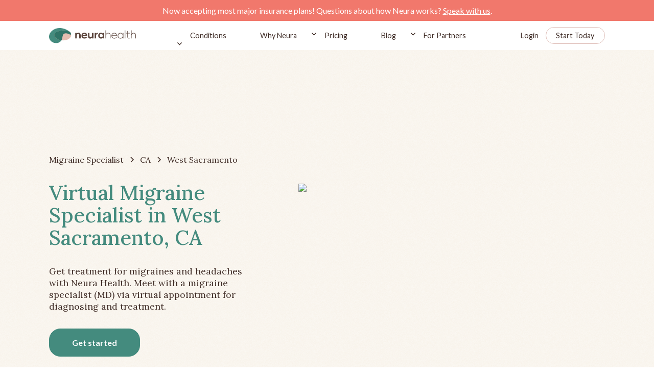

--- FILE ---
content_type: text/html
request_url: https://www.neurahealth.co/migraine-specialist/virtual-migraine-specialist-west-sacramento-ca
body_size: 18974
content:
<!DOCTYPE html><!-- Last Published: Wed Jan 14 2026 19:28:07 GMT+0000 (Coordinated Universal Time) --><html data-wf-domain="www.neurahealth.co" data-wf-page="6388d0d8b6c1b219897ed2f4" data-wf-site="61367f2fa6c9d1c3658c057a" lang="en" data-wf-collection="6388d0d8b6c1b2361e7ed2f2" data-wf-item-slug="virtual-migraine-specialist-west-sacramento-ca"><head><meta charset="utf-8"/><title>Virtual Migraine Specialist West Sacramento, CA</title><meta content="Get treatment for migraines and headaches with Neura Health. Meet with a migraine specialist (MD) via virtual appointment for diagnosing and treatment." name="description"/><meta content="Virtual Migraine Specialist West Sacramento, CA" property="og:title"/><meta content="Get treatment for migraines and headaches with Neura Health. Meet with a migraine specialist (MD) via virtual appointment for diagnosing and treatment." property="og:description"/><meta content="https://cdn.prod.website-files.com/613fe5e38d8b0e0d49b14bf0/63bf386d07603211e10205ae_63937285e3b49c8dffea41d7_637fe01a788cfba48d3a72c6_cart-01.jpeg" property="og:image"/><meta content="Virtual Migraine Specialist West Sacramento, CA" property="twitter:title"/><meta content="Get treatment for migraines and headaches with Neura Health. Meet with a migraine specialist (MD) via virtual appointment for diagnosing and treatment." property="twitter:description"/><meta content="https://cdn.prod.website-files.com/613fe5e38d8b0e0d49b14bf0/63bf386d07603211e10205ae_63937285e3b49c8dffea41d7_637fe01a788cfba48d3a72c6_cart-01.jpeg" property="twitter:image"/><meta property="og:type" content="website"/><meta content="summary_large_image" name="twitter:card"/><meta content="width=device-width, initial-scale=1" name="viewport"/><meta content="0ee5kHhPHK40LUxH_uutXx04HFKLG-dB_ev1lbZvJYo" name="google-site-verification"/><link href="https://cdn.prod.website-files.com/61367f2fa6c9d1c3658c057a/css/neurahealth.webflow.shared.f99ae739b.min.css" rel="stylesheet" type="text/css" integrity="sha384-+ZrnObQoGq+nPWqInLgS2GNhk8lKmLjqoqmVS3ih/tN0TB+6U+Nylb/gg9UnEpKH" crossorigin="anonymous"/><link href="https://fonts.googleapis.com" rel="preconnect"/><link href="https://fonts.gstatic.com" rel="preconnect" crossorigin="anonymous"/><script src="https://ajax.googleapis.com/ajax/libs/webfont/1.6.26/webfont.js" type="text/javascript"></script><script type="text/javascript">WebFont.load({  google: {    families: ["Lato:100,100italic,300,300italic,400,400italic,700,700italic,900,900italic","Lora:regular,500,600,700"]  }});</script><script type="text/javascript">!function(o,c){var n=c.documentElement,t=" w-mod-";n.className+=t+"js",("ontouchstart"in o||o.DocumentTouch&&c instanceof DocumentTouch)&&(n.className+=t+"touch")}(window,document);</script><link href="https://cdn.prod.website-files.com/61367f2fa6c9d1c3658c057a/6148de8de975744b42bdd868_613fd9e10f07ad1060263f1a_Layer%20x0020%202%201.png" rel="shortcut icon" type="image/x-icon"/><link href="https://cdn.prod.website-files.com/61367f2fa6c9d1c3658c057a/6148de93345334286b91f444_613fd9e10f07ad1060263f1a_Layer%20x0020%202%201%402x.png" rel="apple-touch-icon"/><link href="https://www.neurahealth.co/migraine-specialist/virtual-migraine-specialist-west-sacramento-ca" rel="canonical"/><!-- Google Tag Manager -->
<script>(function(w,d,s,l,i){w[l]=w[l]||[];w[l].push({'gtm.start':
new Date().getTime(),event:'gtm.js'});var f=d.getElementsByTagName(s)[0],
j=d.createElement(s),dl=l!='dataLayer'?'&l='+l:'';j.async=true;j.src=
'https://www.googletagmanager.com/gtm.js?id='+i+dl;f.parentNode.insertBefore(j,f);
})(window,document,'script','dataLayer','GTM-MPNXF52');</script>
<!-- End Google Tag Manager -->

<!-- Please keep this css code to improve the font quality-->
<style>
  * {
  -webkit-font-smoothing: antialiased;
  -moz-osx-font-smoothing: grayscale;
}
</style>

<!-- Facebook Pixel Code -->
<script>
!function(f,b,e,v,n,t,s)
{if(f.fbq)return;n=f.fbq=function(){n.callMethod?
n.callMethod.apply(n,arguments):n.queue.push(arguments)};
if(!f._fbq)f._fbq=n;n.push=n;n.loaded=!0;n.version='2.0';
n.queue=[];t=b.createElement(e);t.async=!0;
t.src=v;s=b.getElementsByTagName(e)[0];
s.parentNode.insertBefore(t,s)}(window,document,'script',
'https://connect.facebook.net/en_US/fbevents.js');
 fbq('init', '170027691568751'); 
fbq('track', 'PageView');
</script>
<noscript>
 <img height="1" width="1" 
src="https://www.facebook.com/tr?id=170027691568751&ev=PageView
&noscript=1"/>
</noscript>
<!-- End Facebook Pixel Code -->

<!-- Start of HubSpot Embed Code -->
  <script type="text/javascript" id="hs-script-loader" async defer src="//js.hs-scripts.com/19952123.js"></script>
<!-- End of HubSpot Embed Code -->

<script>(function(w,r){w._rwq=r;w[r]=w[r]||function(){(w[r].q=w[r].q||[]).push(arguments)}})(window,'rewardful');</script>
<script async src='https://r.wdfl.co/rw.js' data-rewardful='4e050b'></script>
<script async defer src="https://js.stripe.com/v3/"></script>

<script type="text/javascript">
(function(e,t){var n=e.amplitude||{_q:[],_iq:{}};var r=t.createElement("script")
;r.type="text/javascript"
;r.integrity="sha384-tzcaaCH5+KXD4sGaDozev6oElQhsVfbJvdi3//c2YvbY02LrNlbpGdt3Wq4rWonS"
;r.crossOrigin="anonymous";r.async=true
;r.src="https://cdn.amplitude.com/libs/amplitude-8.5.0-min.gz.js"
;r.onload=function(){if(!e.amplitude.runQueuedFunctions){
console.log("[Amplitude] Error: could not load SDK")}}
;var i=t.getElementsByTagName("script")[0];i.parentNode.insertBefore(r,i)
;function s(e,t){e.prototype[t]=function(){
this._q.push([t].concat(Array.prototype.slice.call(arguments,0)));return this}}
var o=function(){this._q=[];return this}
;var a=["add","append","clearAll","prepend","set","setOnce","unset","preInsert","postInsert","remove"]
;for(var c=0;c<a.length;c++){s(o,a[c])}n.Identify=o;var u=function(){this._q=[]
;return this}
;var l=["setProductId","setQuantity","setPrice","setRevenueType","setEventProperties"]
;for(var p=0;p<l.length;p++){s(u,l[p])}n.Revenue=u
;var d=["init","logEvent","logRevenue","setUserId","setUserProperties","setOptOut","setVersionName","setDomain","setDeviceId","enableTracking","setGlobalUserProperties","identify","clearUserProperties","setGroup","logRevenueV2","regenerateDeviceId","groupIdentify","onInit","logEventWithTimestamp","logEventWithGroups","setSessionId","resetSessionId"]
;function v(e){function t(t){e[t]=function(){
e._q.push([t].concat(Array.prototype.slice.call(arguments,0)))}}
for(var n=0;n<d.length;n++){t(d[n])}}v(n);n.getInstance=function(e){
e=(!e||e.length===0?"$default_instance":e).toLowerCase()
;if(!Object.prototype.hasOwnProperty.call(n._iq,e)){n._iq[e]={_q:[]};v(n._iq[e])
}return n._iq[e]};e.amplitude=n})(window,document);

amplitude.getInstance().init("6687df4f454182a4bdf5edaf40917146");
</script>


<script>
    window.onload = function() {
        var anchors = document.getElementsByTagName('*');
        for(var i = 0; i < anchors.length; i++) {
            var anchor = anchors[i];
            anchor.onclick = function() {
                code = this.getAttribute('whenClicked');
                eval(code);   
            }
        }
    }
</script>

<script>
  // Defer Hubspot chat load - Google dings us for this because it
  // thinks that the pop up is an ad. Generally, the page's layout
  // needs to not move around for a few seconds after loading.
  window.hsConversationsSettings = { loadImmediately: false, disableAttachment: true };
  setTimeout(function() {
    if (!(window.location.pathname && window.location.pathname.startsWith("/for-partners"))) {
      window.HubSpotConversations.widget.load();
    }
  }, 7000);
</script>

</head><body><div class="page-wrapper"><div class="global-styles w-embed"><style>

/* Snippet gets rid of top margin on first element in any rich text*/
.w-richtext>:first-child {
	margin-top: 0;
}

/* Snippet gets rid of bottom margin on last element in any rich text*/
.w-richtext>:last-child, .w-richtext ol li:last-child, .w-richtext ul li:last-child {
	margin-bottom: 0;
}

/* Snippet makes all link elements listed below to inherit color from their parent */
a, 
.w-tab-link,
.w-nav-link,
.w-dropdown-btn,
.w-dropdown-toggle,
.w-dropdown-link
{
	color: inherit;
}

/* Snippet prevents all click and hover interaction with an element */
.clickable-off {
	pointer-events: none;
}

/* Snippet enables all click and hover interaction with an element */
.clickable-on{
  pointer-events: auto;
}

/* Snippet enables you to add class of div-square which creates and maintains a 1:1 dimension of a div.*/
.div-square::after {
	content: "";
	display: block;
	padding-bottom: 100%;
}

/*Hide focus outline for main content element*/
main:focus-visible {
	outline: -webkit-focus-ring-color auto 0px;
}

/* Make sure containers never lose their center alignment*/
.container-medium, .container-small, .container-large {
	margin-right: auto !important;
	margin-left: auto !important;
}

/*Reset selects, buttons, and links styles*/
.w-input, .w-select, a {
	color: inherit;
	text-decoration: inherit;
	font-size: inherit;
}

/*Apply "..." after 3 lines of text */
.text-style-3lines {
	display: -webkit-box;
	overflow: hidden;
	-webkit-line-clamp: 3;
	-webkit-box-orient: vertical;
}

/*Apply "..." after 2 lines of text */
.text-style-2lines {
	display: -webkit-box;
	overflow: hidden;
	-webkit-line-clamp: 2;
	-webkit-box-orient: vertical;
}

</style>

<style>
.nav_menu-item.w--current .nav_menu-item-line {
 opacity: 1;
}
</style></div><div data-animation="default" class="nav_component w-nav" data-easing2="ease" fs-scrolldisable-element="smart-nav" data-easing="ease" data-collapse="medium" data-w-id="6cd01da2-ae21-a4bd-1f2e-3d38058762cd" role="banner" data-duration="400"><div class="nav-banner"><div class="text-block-14">Now accepting most major insurance plans! Questions about how Neura works? <a href="/enrollment" class="link-10">Speak with us</a>.</div></div><div class="page-padding"><div class="nav_container"><div class="nav_brand-wrapper"><div data-w-id="6cd01da2-ae21-a4bd-1f2e-3d38058762d7" class="nav_ham"><div class="nav_ham-line big"></div><div class="nav_ham-line"></div><div class="nav_ham-line big"></div></div><a href="/" id="nav_bar_logo" whenClicked="dataLayer.push({ &#x27;event&#x27;: &#x27;nav_bar_logo_click&#x27;});amplitude.getInstance().logEvent(&#x27;nav_bar_logo_click&#x27;);" class="nav_brand-link w-nav-brand"><img src="https://cdn.prod.website-files.com/61367f2fa6c9d1c3658c057a/613fd9e10f07ad1060263f1a_Layer%20x0020%202.svg" loading="lazy" alt="neurahealth logo" class="nav_brand-logo"/></a></div><nav role="navigation" class="navbar_menu w-nav-menu"><div class="nav-dropdown-style_menu"><div data-hover="true" data-delay="200" data-w-id="6cd01da2-ae21-a4bd-1f2e-3d38058762df" class="navbar-conditions_menu-dropdown w-dropdown"><div class="navbar-dropdown_dropdown-toggle w-dropdown-toggle"><div class="nav_menu-link">Conditions</div><div class="dropdown-icon w-embed"><svg width=" 100%" height=" 100%" viewBox="0 0 16 16" fill="none" xmlns="http://www.w3.org/2000/svg">
<path fill-rule="evenodd" clip-rule="evenodd" d="M2.55806 6.29544C2.46043 6.19781 2.46043 6.03952 2.55806 5.94189L3.44195 5.058C3.53958 4.96037 3.69787 4.96037 3.7955 5.058L8.00001 9.26251L12.2045 5.058C12.3021 4.96037 12.4604 4.96037 12.5581 5.058L13.4419 5.94189C13.5396 6.03952 13.5396 6.19781 13.4419 6.29544L8.17678 11.5606C8.07915 11.6582 7.92086 11.6582 7.82323 11.5606L2.55806 6.29544Z" fill="currentColor"/>
</svg></div></div><nav class="navbar_conditions-dropdown-list w-dropdown-list"><div class="navbar-conditions_dropdown-content"><div class="navbar6_dropdown-link-list"><a href="/headache-and-migraine" class="navbar-conditions-link w-inline-block"><div class="navbar6_icon-wrapper"><img src="https://cdn.prod.website-files.com/61367f2fa6c9d1c3658c057a/65b154edb4439fdc85c8faaf_headphones-human.svg" loading="lazy" alt="" class="menu_icon"/></div><div class="navbar6_item-right"><div class="text-block-20">Headache and Migraine</div></div></a></div><div class="navbar6_dropdown-link-list"><a href="/sleep" class="navbar-conditions-link w-inline-block"><div class="navbar6_icon-wrapper"><img src="https://cdn.prod.website-files.com/61367f2fa6c9d1c3658c057a/65b0544fc59907cbb7fc26b6_sleep.svg" loading="lazy" alt="" class="menu_icon"/></div><div class="navbar6_item-right"><div class="text-block-21">Sleep</div></div></a></div><div class="navbar6_dropdown-link-list"><a href="/epilepsy" class="navbar-conditions-link w-inline-block"><div class="navbar6_icon-wrapper"><img src="https://cdn.prod.website-files.com/61367f2fa6c9d1c3658c057a/65b0543ebe1dea7e6fb23387_epilepsy.svg" loading="lazy" alt="" class="menu_icon"/></div><div class="navbar6_item-right"><div class="text-block-22">Seizures</div></div></a></div><div class="navbar6_dropdown-link-list"><a href="/concussion" class="navbar-conditions-link w-inline-block"><div class="navbar6_icon-wrapper"><img src="https://cdn.prod.website-files.com/61367f2fa6c9d1c3658c057a/65b0542e54ac5ebf631b4e94_concussion.svg" loading="lazy" alt="" class="menu_icon"/></div><div class="navbar6_item-right"><div class="text-block-23">Concussion / TBI</div></div></a></div><div class="navbar6_dropdown-link-list"><a href="https://www.neurahealth.co/conditions-treated/#stroke" class="navbar-conditions-link w-inline-block"><div class="navbar6_icon-wrapper"><img src="https://cdn.prod.website-files.com/61367f2fa6c9d1c3658c057a/65bbd5213b5c70fdaf7bccd4_other-undiagnosed.svg" loading="lazy" alt="" class="menu_icon"/></div><div class="navbar6_item-right"><div class="text-block-23">Stroke Recovery</div></div></a></div><div class="navbar6_dropdown-link-list"><a href="https://www.neurahealth.co/conditions-treated/#tremor" class="navbar-conditions-link w-inline-block"><div class="navbar6_icon-wrapper"><img src="https://cdn.prod.website-files.com/61367f2fa6c9d1c3658c057a/65bbd51547476ad59bd18dff_tremor.svg" loading="lazy" alt="" class="menu_icon"/></div><div class="navbar6_item-right"><div class="text-block-23">Tremor</div></div></a></div><div class="navbar6_dropdown-link-list"><a href="/long-covid" class="navbar-conditions-link w-inline-block"><div class="navbar6_icon-wrapper"><img src="https://cdn.prod.website-files.com/61367f2fa6c9d1c3658c057a/6650efbd1f0056a05772d04a_long-covid-icon.svg" loading="lazy" alt="" class="menu_icon"/></div><div class="navbar6_item-right"><div class="text-block-23">Long Covid</div></div></a></div><div class="navbar6_dropdown-link-list"><a href="/memory" class="navbar-conditions-link w-inline-block"><div class="navbar6_icon-wrapper"><img src="https://cdn.prod.website-files.com/61367f2fa6c9d1c3658c057a/67d4b456bc730ecd16c77d1b_memory-icon.svg" loading="lazy" alt="" class="menu_icon"/></div><div class="navbar6_item-right"><div class="text-block-23">Memory</div></div></a></div><div class="navbar6_dropdown-link-list last"><a href="/conditions-treated/#other" class="navbar-conditions-link w-inline-block"><div class="navbar6_icon-wrapper"><img src="https://cdn.prod.website-files.com/61367f2fa6c9d1c3658c057a/65bbf798cea19fb472fea721_other-undiagnosed-2.svg" loading="lazy" alt="" class="menu_icon"/></div><div class="navbar6_item-right"><div class="text-block-23">See All Conditions</div></div></a></div><div class="navbar6_dropdown-link-list last hide"><a href="/conditions-treated" class="navbar-conditions-link w-inline-block"><div class="navbar6_icon-wrapper"><img src="https://cdn.prod.website-files.com/61367f2fa6c9d1c3658c057a/65bbf798cea19fb472fea721_other-undiagnosed-2.svg" loading="lazy" alt="" class="menu_icon"/></div><div class="navbar6_item-right"><div class="text-block-24">All Conditions Treated</div></div></a></div></div></nav></div></div><a href="/why-neura" id="nav_bar_blog" whenClicked="dataLayer.push({ &#x27;event&#x27;: &#x27;nav_bar_blog_click&#x27;});amplitude.getInstance().logEvent(&#x27;nav_bar_blog_click&#x27;);" class="nav_menu-link w-nav-link">Why Neura</a><div data-hover="true" data-delay="200" data-w-id="a8a5b2e0-c5d6-a3c4-20fb-80736c703ca6" class="navbar-dropdown_component w-dropdown"><div class="navbar-dropdown_dropdown-toggle w-dropdown-toggle"><div class="dropdown-icon w-embed"><svg width=" 100%" height=" 100%" viewBox="0 0 16 16" fill="none" xmlns="http://www.w3.org/2000/svg">
<path fill-rule="evenodd" clip-rule="evenodd" d="M2.55806 6.29544C2.46043 6.19781 2.46043 6.03952 2.55806 5.94189L3.44195 5.058C3.53958 4.96037 3.69787 4.96037 3.7955 5.058L8.00001 9.26251L12.2045 5.058C12.3021 4.96037 12.4604 4.96037 12.5581 5.058L13.4419 5.94189C13.5396 6.03952 13.5396 6.19781 13.4419 6.29544L8.17678 11.5606C8.07915 11.6582 7.92086 11.6582 7.82323 11.5606L2.55806 6.29544Z" fill="currentColor"/>
</svg></div><div class="nav_menu-link">Pricing</div></div><nav class="navbar-dropdown_dropdown-list w-dropdown-list"><a href="/pricing" class="navbar-dropdown_dropdown-link w-dropdown-link">Our Pricing</a><a href="/insurance" class="navbar-dropdown_dropdown-link w-dropdown-link">Insurance</a><a href="/enrollment" class="navbar-dropdown_dropdown-link w-dropdown-link">Questions</a><div class="navbar-pointer"></div></nav></div><a href="/blog" id="nav_bar_blog" whenClicked="dataLayer.push({ &#x27;event&#x27;: &#x27;nav_bar_blog_click&#x27;});amplitude.getInstance().logEvent(&#x27;nav_bar_blog_click&#x27;);" class="nav_menu-link w-nav-link">Blog</a><div data-hover="true" data-delay="200" data-w-id="6cd01da2-ae21-a4bd-1f2e-3d380587633c" class="navbar-dropdown_component w-dropdown"><div class="navbar-dropdown_dropdown-toggle w-dropdown-toggle"><div class="dropdown-icon w-embed"><svg width=" 100%" height=" 100%" viewBox="0 0 16 16" fill="none" xmlns="http://www.w3.org/2000/svg">
<path fill-rule="evenodd" clip-rule="evenodd" d="M2.55806 6.29544C2.46043 6.19781 2.46043 6.03952 2.55806 5.94189L3.44195 5.058C3.53958 4.96037 3.69787 4.96037 3.7955 5.058L8.00001 9.26251L12.2045 5.058C12.3021 4.96037 12.4604 4.96037 12.5581 5.058L13.4419 5.94189C13.5396 6.03952 13.5396 6.19781 13.4419 6.29544L8.17678 11.5606C8.07915 11.6582 7.92086 11.6582 7.82323 11.5606L2.55806 6.29544Z" fill="currentColor"/>
</svg></div><div class="nav_menu-link">For Partners</div></div><nav class="navbar-dropdown_dropdown-list w-dropdown-list"><a href="/for-partners/employers" class="navbar-dropdown_dropdown-link w-dropdown-link">Employers</a><a href="/for-partners/consultants" class="navbar-dropdown_dropdown-link w-dropdown-link">Consultants</a><a href="/for-partners/health-plans" class="navbar-dropdown_dropdown-link w-dropdown-link">Health Plans</a><a href="/for-partners/health-systems" class="navbar-dropdown_dropdown-link w-dropdown-link">Health Systems</a><a href="/for-partners/doctors" class="navbar-dropdown_dropdown-link w-dropdown-link">Doctor Practices</a><div class="navbar-pointer"></div></nav></div></nav><nav role="navigation" class="nav_signin-container w-nav-menu"><a href="https://app.neurahealth.co/login" id="nav_bar_login" whenClicked="dataLayer.push({ &#x27;event&#x27;: &#x27;nav_bar_login_click&#x27;});amplitude.getInstance().logEvent(&#x27;nav_bar_login_click&#x27;);" class="nav_sigin-link w-nav-link">Login</a><a id="nav_bar_start_today" whenClicked="dataLayer.push({ &#x27;event&#x27;: &#x27;nav_bar_start_today_click&#x27;});amplitude.getInstance().logEvent(&#x27;nav_bar_start_today_click&#x27;);" href="https://app.neurahealth.co/onboarding" class="button is-nav w-button">Start Today</a></nav><div class="nav_menu-mob v2"><div class="menu_mobile-master_component"><div class="nav_menu-brand-wrapper"><img src="https://cdn.prod.website-files.com/61367f2fa6c9d1c3658c057a/6148abd042c98d42d3fc00bf_cross.svg" loading="lazy" data-w-id="ae3c4d5a-b841-ebb1-ff7e-345eba2ff14f" alt="" class="nav_menu-close"/><a href="/" class="nav_brand-link w-nav-brand"></a><div class="nav_signin-mob"><a href="https://app.neurahealth.co/login" id="nav_bar_login_mobile" class="nav_sigin-link menu w-nav-link">Login</a><a id="nav_bar_start_today_mobile" href="https://app.neurahealth.co/onboarding" class="button nav menu w-button">Start Today</a></div></div><div class="nav_menu-item-list v2"><a id="nav_bar_why_neura_mobile" href="/headache-and-migraine" class="nav_mobile-menu-item w-inline-block"><div>Headache and Migraine</div></a><a id="nav_bar_why_neura_mobile" href="/sleep" class="nav_mobile-menu-item w-inline-block"><div>Sleep</div></a><a id="nav_bar_why_neura_mobile" href="/epilepsy" class="nav_mobile-menu-item w-inline-block"><div>Seizures</div></a><a id="nav_bar_why_neura_mobile" href="/concussion" class="nav_mobile-menu-item w-inline-block"><div>Concussion / TBI</div></a><a id="nav_bar_why_neura_mobile" href="/long-covid" class="nav_mobile-menu-item w-node-_57a3e722-5aa3-706d-c21a-47a554f0b9c8-058762cd w-inline-block"><div>Long Covid</div></a><a id="nav_bar_why_neura_mobile" href="/memory" class="nav_mobile-menu-item w-node-_27cff925-cc76-56bb-6acb-365f9544c36d-058762cd w-inline-block"><div>Memory</div></a><a id="nav_bar_why_neura_mobile" href="/conditions-treated" class="nav_mobile-menu-item w-inline-block"><div>All Conditions Treated</div></a><a id="nav_bar_why_neura_mobile" href="/why-neura" class="nav_mobile-menu-item w-inline-block"><div>Why Neura</div></a><a id="nav_bar_faq_click_mobile" href="/quiz" class="nav_mobile-menu-item w-inline-block"><div>Quiz</div></a><a id="nav_bar_pricing_mobile" href="/pricing" class="nav_mobile-menu-item w-inline-block"><div>Pricing</div></a><a id="nav_bar_pricing_mobile" href="/insurance" class="nav_mobile-menu-item w-inline-block"><div>Insurance</div></a><a id="nav_bar_blog_mobile" href="/blog" class="nav_mobile-menu-item w-inline-block"><div>Blog</div></a><div class="mobile-menu_component"><div data-hover="false" data-delay="0" class="dropdown-mobile-nav w-dropdown"><div class="dropdown-mobile-toggle w-dropdown-toggle"><img src="https://cdn.prod.website-files.com/61367f2fa6c9d1c3658c057a/65b2b629eeca8c8df2bf6e64_arrow-mobile-menu.svg" loading="lazy" alt="" class="mobile-nav-icon"/><div class="text-color-white">For Partners</div></div><nav class="dropdown-mobile_list w-dropdown-list"><a href="/for-partners/employers" class="dropdown-mobile_link w-dropdown-link">Employers</a><a href="/for-partners/consultants" class="dropdown-mobile_link w-dropdown-link">Consultants</a><a href="/for-partners/health-plans" class="dropdown-mobile_link w-dropdown-link">Health Plans</a><a href="/for-partners/health-systems" class="dropdown-mobile_link w-dropdown-link">Health Systems</a><a href="/for-partners/doctors" class="dropdown-mobile_link w-dropdown-link">Doctor Practices</a></nav></div></div><div class="w-embed"><style>
.nav_menu-item.w--current .nav_menu-item-line {
 opacity: 1;
}
</style></div></div></div><div class="nav_menu-app-button"><a href="https://apps.apple.com/us/app/id1562391775" target="_blank" class="button-mobile_menu is-footer white w-inline-block"><img src="https://cdn.prod.website-files.com/61367f2fa6c9d1c3658c057a/613908e539a7e01a6093d359_apple.svg" loading="lazy" alt=""/></a><a href="https://play.google.com/store/apps/details?id=com.gezuntpatient" target="_blank" class="button is-footer black w-inline-block"><div class="hide">Google Play Link</div><img src="https://cdn.prod.website-files.com/61367f2fa6c9d1c3658c057a/6148fd9b3d38d5f3eb49caa2_playstore.svg" loading="lazy" alt="play store link" class="google"/></a></div><img src="https://cdn.prod.website-files.com/61367f2fa6c9d1c3658c057a/6148a8541392c24fed0f5dea_burger-menu-leaves.91ca19cb.png" loading="lazy" alt="" class="leaf-mobile_image"/></div><div class="nav_signin-mob"><a href="https://app.neurahealth.co/login" id="nav_bar_login" whenClicked="dataLayer.push({ &#x27;event&#x27;: &#x27;nav_bar_login_click&#x27;});amplitude.getInstance().logEvent(&#x27;nav_bar_login_click&#x27;);" class="nav_sigin-link nav w-nav-link">Login</a><a id="nav_bar_start_today_mobile-menu" whenClicked="dataLayer.push({ &#x27;event&#x27;: &#x27;nav_bar_start_today_click&#x27;});amplitude.getInstance().logEvent(&#x27;nav_bar_start_today_click&#x27;);" href="https://app.neurahealth.co/onboarding" class="button nav w-button">Start Today</a></div></div></div></div><div class="main-wrapper"><section class="section-location-hero"><div class="padding-vertical padding-xhuge is--hero"><div class="page-padding"><div class="container-medium"><div class="margin-bottom margin-medium"><div class="breadcrumb_component_faq"><a href="/virtual-migraine-specialist-to-treat-migraines-headaches" class="breadcrumb-link w-inline-block"><div class="breadcrumb-txt">Migraine Specialist</div></a><div class="breadcrumb-divider w-embed"><svg width="16" height="16" viewBox="0 0 16 16" fill="none" xmlns="http://www.w3.org/2000/svg">
<path d="M6 3L11 8L6 13" stroke="CurrentColor" stroke-width="1.5"/>
</svg></div><a href="/migraine-specialists-in-states/california" class="breadcrumb-link w-inline-block"><div class="breadcrumb-txt">CA</div></a><div class="breadcrumb-divider w-embed"><svg width="16" height="16" viewBox="0 0 16 16" fill="none" xmlns="http://www.w3.org/2000/svg">
<path d="M6 3L11 8L6 13" stroke="CurrentColor" stroke-width="1.5"/>
</svg></div><div href="#" class="breadcrumb-link"><div class="breadcrumb-txt">West Sacramento</div></div></div></div><div class="location-hero_component"><div id="w-node-d66c3f6c-67f8-d97b-6479-f2620be1a06d-897ed2f4" class="hero_text-content"><div class="hero_header-text w-embed"><h1>Virtual Migraine Specialist in West Sacramento, CA</h1></div><div class="margin-top margin-medium"><p class="location-body_para">Get treatment for migraines and headaches with Neura Health. Meet with a migraine specialist (MD) via virtual appointment for diagnosing and treatment.</p></div><div class="margin-top margin-medium"><a href="https://app.neurahealth.co/onboarding" class="button is--green w-button">Get started</a></div></div><div id="w-node-d66c3f6c-67f8-d97b-6479-f2620be1a076-897ed2f4" class="location-map_img-wrapper"><div class="map-embed w-embed"><img src="https://maps.googleapis.com/maps/api/staticmap?center=WestSacramento,CA&zoom=14&size=600x400&key=AIzaSyAEDGjYgirB2kB7cU08D-vbiIXGH2DKUYc"></img></div></div></div></div></div></div></section><div class="section-location-hero-subtext-01"><div class="page-padding"><div class="location-container-medium"><div class="location-subtext_component"><div class="margin-bottom margin-small"><div class="location-subtext_header-wrapper"><h2 class="h2_hero-subheader">Comprehensive migraine treatment and support, for the whole patient</h2></div></div><div class="location-subtext_content"><img src="https://cdn.prod.website-files.com/61367f2fa6c9d1c3658c057a/61b21ae7e05efb39d4511edf_vir-doctors-vector.svg" loading="lazy" alt="" class="location-subtext_bcg"/><div class="location-subtext_custom-padding"><div class="location_rich-text w-richtext"><p>Neura Health is a virtual headache and migraine clinic dedicated to providing top quality care to anyone, anywhere. The experienced care team treats all headache disorders and migraine subtypes, no matter how complex or rare.</p><p>‍</p><p>Neura Health was created because typical headache care is lacking convenience and quality. An appointment with an in-person migraine specialist often involves long drives to access the best care available in the region. Not every general neurologist specializes in migraine, so depth of knowledge and quality of care can be insufficient. Plus, patients often try new treatments for months to years before finding something that actually works for their individual case. Patients must not only deal with the debilitating effects of a headache disorder, but also with the stress of everything that must be done to manage the condition. Neura is here to change that.</p><p>‍</p><p>Neura Health’s care team is staffed by expert migraine specialists (neurologists that are fellowship-trained in headache medicine), who really listen. They not only have incredibly deep knowledge of all migraine symptoms, causes and treatments, but they also pride themselves on their compassion and ability to empathize with patients.</p><p>‍</p><p>In addition to medical care, Neura’s Care Coaching program (included at no additional charge in the membership) provides emotional support and keeps patients on track with their individual health goals. Often, this includes working on the best ways to help patients incorporate lifestyle modifications into their daily routine, to applying positive psychology, motivational strategies, and behavior change theory to help people achieve their health goals.</p><p>‍</p><p>Neura Health’s headache tracker is built right into the mobile app for members. Not only is it easy to input migraine attacks, but the tracker also can identify your personal triggers and trends.  Your tracker data is seamlessly shared with your medical team. Your care coach and migraine specialist will reach out to check on you if your condition appears to be getting worse, so you know you are supported. </p><p>‍</p><p>Our migraine specialists serve patients in <strong>West Sacramento, CA</strong>.</p></div></div><div class="margin-top margin-xsmall button_align-center"><a href="/" target="_blank" class="button is--green w-button">Learn More</a></div></div></div></div></div></div><section class="section-location-cart-01"><div class="padding-vertical padding-xhuge"><div class="page-padding"><div class="container-medium"><div class="location-cart_component"><div id="w-node-d66c3f6c-67f8-d97b-6479-f2620be1a09e-897ed2f4" class="hero_text-content"><h2 class="cart-01_header-text">Headache and Migraine Conditions Treated by Neura Migraine Specialists</h2><div class="margin-top margin-medium"><div class="location_rich-text w-richtext"><p>Neura Health migraine specialists treat all headache and migraine disorders.  We never turn away patients for complex cases - in fact, we specialize in them!</p><p> </p><p>‍</p><p><strong>Some of the most common conditions we treat include: </strong></p><ul role="list"><li><em>Episodic and Chronic Migraine (including vestibular, hemiplegic, menstrual, all other subtypes)</em></li><li><em>Episodic and Chronic Tension Type Headache</em></li><li><em>Episodic and Chronic Cluster Headache</em></li><li><em>CSF Leak </em></li><li><em>IIH</em></li><li><em>Hemicrania Continua</em></li><li><em>Paroxymal Hemicrania</em></li><li><em>SUNCT</em></li><li><em>SUNA</em></li><li><em>Cervicogenic Headache</em></li><li><em>Occipital Neuralgia</em></li><li><em>Trigeminal Neuralgia</em></li><li><em>Hypnic Headache</em></li><li><em>New Daily Persistent Headache </em></li></ul></div></div><div class="margin-top margin-medium"><a href="https://www.neurahealth.co/conditions-treated" class="button is--green w-button">Learn More</a></div></div><div id="w-node-d66c3f6c-67f8-d97b-6479-f2620be1a0b8-897ed2f4" class="location-map_img-wrapper"><img loading="eager" sizes="(max-width: 3200px) 100vw, 3200px" srcset="https://cdn.prod.website-files.com/61367f2fa6c9d1c3658c057a/63779fe1a00df512561e2e84_cart-01-p-500.jpeg 500w, https://cdn.prod.website-files.com/61367f2fa6c9d1c3658c057a/63779fe1a00df512561e2e84_cart-01-p-800.jpeg 800w, https://cdn.prod.website-files.com/61367f2fa6c9d1c3658c057a/63779fe1a00df512561e2e84_cart-01-p-1080.jpeg 1080w, https://cdn.prod.website-files.com/61367f2fa6c9d1c3658c057a/63779fe1a00df512561e2e84_cart-01-p-1600.jpeg 1600w, https://cdn.prod.website-files.com/61367f2fa6c9d1c3658c057a/63779fe1a00df512561e2e84_cart-01-p-2000.jpeg 2000w, https://cdn.prod.website-files.com/61367f2fa6c9d1c3658c057a/63779fe1a00df512561e2e84_cart-01.jpeg 3200w" src="https://cdn.prod.website-files.com/61367f2fa6c9d1c3658c057a/63779fe1a00df512561e2e84_cart-01.jpeg" alt="" class="location-cart-01_img"/></div></div></div></div></div></section><section class="section-location-cart-02"><div class="padding-vertical padding-xhuge"><div class="page-padding"><div class="container-medium"><div class="location-cart_component second"><div id="w-node-d66c3f6c-67f8-d97b-6479-f2620be1a0bf-897ed2f4" class="location-cart_img-wrapper"><img loading="eager" sizes="(max-width: 1333px) 100vw, 1333px" srcset="https://cdn.prod.website-files.com/61367f2fa6c9d1c3658c057a/61bcc90832476838db1ab6c8_why-neura-health-p-500.png 500w, https://cdn.prod.website-files.com/61367f2fa6c9d1c3658c057a/61bcc90832476838db1ab6c8_why-neura-health.png 1333w" src="https://cdn.prod.website-files.com/61367f2fa6c9d1c3658c057a/61bcc90832476838db1ab6c8_why-neura-health.png" alt="" class="location-cart-02_img"/></div><div id="w-node-d66c3f6c-67f8-d97b-6479-f2620be1a0c1-897ed2f4" class="hero_text-content"><h2 class="cart-02_header-text">Medications and Treatments We Recommend</h2><div class="margin-top margin-medium"><div class="location_rich-text w-richtext"><p>Our migraine specialists can recommend or prescribe any acute or preventative medication they think is right for your particular case. They are not limited to any particular brands or classes of medications.</p><p><strong><br/>Some of the most common types of medications we prescribe are:</strong> </p><ul role="list"><li>Triptans, Gepants, Anti-Inflammatories, Anti Nausea medications, Botox, CGRP Injectables, Anti-Seizure Medications, Blood pressure medications, Antidepressants. </li><li>We also often recommend certain supplements such as Magnesium, Riboflavin, and Co-Q10. </li><li>There are also many interesting devices with technology that can help prevent or treat acute migraine, many of which don&#x27;t require a prescription.</li></ul></div></div><div class="margin-top margin-medium"><a href="/conditions-treated" class="button is--green w-button">Learn More</a></div></div></div></div></div></div></section><section id="other-cities-in-state" class="section-other-city-location"><div class="padding-vertical padding-huge"><div class="page-padding"><div class="container-medium"><div class="other-locations-wrapper"><h2 class="other-locations-header-text">Migraine Specialists in Other Cities in</h2><div class="other-locations-header-text">CA</div></div><div class="margin-top margin-medium"><div class="other-locations_list"><div class="other-state-locations_list w-dyn-list"><div role="list" class="location-collection-all-list w-dyn-items"><div data-w-id="d66c3f6c-67f8-d97b-6479-f2620be1a0ea" role="listitem" class="w-dyn-item"><a href="/migraine-specialist/virtual-migraine-specialist-alameda-ca" class="location_item w-inline-block"><div class="padding-small"><div class="margin-top margin-xsmall"><div class="faq-question_txt">Alameda</div></div></div></a></div><div data-w-id="d66c3f6c-67f8-d97b-6479-f2620be1a0ea" role="listitem" class="w-dyn-item"><a href="/migraine-specialist/virtual-migraine-specialist-alhambra-ca" class="location_item w-inline-block"><div class="padding-small"><div class="margin-top margin-xsmall"><div class="faq-question_txt">Alhambra</div></div></div></a></div><div data-w-id="d66c3f6c-67f8-d97b-6479-f2620be1a0ea" role="listitem" class="w-dyn-item"><a href="/migraine-specialist/virtual-migraine-specialist-aliso-viejo-ca" class="location_item w-inline-block"><div class="padding-small"><div class="margin-top margin-xsmall"><div class="faq-question_txt">Aliso Viejo</div></div></div></a></div><div data-w-id="d66c3f6c-67f8-d97b-6479-f2620be1a0ea" role="listitem" class="w-dyn-item"><a href="/migraine-specialist/virtual-migraine-specialist-anaheim-ca" class="location_item w-inline-block"><div class="padding-small"><div class="margin-top margin-xsmall"><div class="faq-question_txt">Anaheim</div></div></div></a></div><div data-w-id="d66c3f6c-67f8-d97b-6479-f2620be1a0ea" role="listitem" class="w-dyn-item"><a href="/migraine-specialist/virtual-migraine-specialist-antioch-ca" class="location_item w-inline-block"><div class="padding-small"><div class="margin-top margin-xsmall"><div class="faq-question_txt">Antioch</div></div></div></a></div><div data-w-id="d66c3f6c-67f8-d97b-6479-f2620be1a0ea" role="listitem" class="w-dyn-item"><a href="/migraine-specialist/virtual-migraine-specialist-apple-valley-ca" class="location_item w-inline-block"><div class="padding-small"><div class="margin-top margin-xsmall"><div class="faq-question_txt">Apple Valley</div></div></div></a></div><div data-w-id="d66c3f6c-67f8-d97b-6479-f2620be1a0ea" role="listitem" class="w-dyn-item"><a href="/migraine-specialist/virtual-migraine-specialist-arcadia-ca" class="location_item w-inline-block"><div class="padding-small"><div class="margin-top margin-xsmall"><div class="faq-question_txt">Arcadia</div></div></div></a></div><div data-w-id="d66c3f6c-67f8-d97b-6479-f2620be1a0ea" role="listitem" class="w-dyn-item"><a href="/migraine-specialist/virtual-migraine-specialist-azusa-ca" class="location_item w-inline-block"><div class="padding-small"><div class="margin-top margin-xsmall"><div class="faq-question_txt">Azusa</div></div></div></a></div><div data-w-id="d66c3f6c-67f8-d97b-6479-f2620be1a0ea" role="listitem" class="w-dyn-item"><a href="/migraine-specialist/virtual-migraine-specialist-bakersfield-ca" class="location_item w-inline-block"><div class="padding-small"><div class="margin-top margin-xsmall"><div class="faq-question_txt">Bakersfield</div></div></div></a></div><div data-w-id="d66c3f6c-67f8-d97b-6479-f2620be1a0ea" role="listitem" class="w-dyn-item"><a href="/migraine-specialist/virtual-migraine-specialist-baldwin-park-ca" class="location_item w-inline-block"><div class="padding-small"><div class="margin-top margin-xsmall"><div class="faq-question_txt">Baldwin Park</div></div></div></a></div><div data-w-id="d66c3f6c-67f8-d97b-6479-f2620be1a0ea" role="listitem" class="w-dyn-item"><a href="/migraine-specialist/virtual-migraine-specialist-beaumont-ca" class="location_item w-inline-block"><div class="padding-small"><div class="margin-top margin-xsmall"><div class="faq-question_txt">Beaumont</div></div></div></a></div><div data-w-id="d66c3f6c-67f8-d97b-6479-f2620be1a0ea" role="listitem" class="w-dyn-item"><a href="/migraine-specialist/virtual-migraine-specialist-bell-gardens-ca" class="location_item w-inline-block"><div class="padding-small"><div class="margin-top margin-xsmall"><div class="faq-question_txt">Bell Gardens</div></div></div></a></div><div data-w-id="d66c3f6c-67f8-d97b-6479-f2620be1a0ea" role="listitem" class="w-dyn-item"><a href="/migraine-specialist/virtual-migraine-specialist-bellflower-ca" class="location_item w-inline-block"><div class="padding-small"><div class="margin-top margin-xsmall"><div class="faq-question_txt">Bellflower</div></div></div></a></div><div data-w-id="d66c3f6c-67f8-d97b-6479-f2620be1a0ea" role="listitem" class="w-dyn-item"><a href="/migraine-specialist/virtual-migraine-specialist-berkeley-ca" class="location_item w-inline-block"><div class="padding-small"><div class="margin-top margin-xsmall"><div class="faq-question_txt">Berkeley</div></div></div></a></div><div data-w-id="d66c3f6c-67f8-d97b-6479-f2620be1a0ea" role="listitem" class="w-dyn-item"><a href="/migraine-specialist/virtual-migraine-specialist-brea-ca" class="location_item w-inline-block"><div class="padding-small"><div class="margin-top margin-xsmall"><div class="faq-question_txt">Brea</div></div></div></a></div><div data-w-id="d66c3f6c-67f8-d97b-6479-f2620be1a0ea" role="listitem" class="w-dyn-item"><a href="/migraine-specialist/virtual-migraine-specialist-brentwood-ca" class="location_item w-inline-block"><div class="padding-small"><div class="margin-top margin-xsmall"><div class="faq-question_txt">Brentwood</div></div></div></a></div><div data-w-id="d66c3f6c-67f8-d97b-6479-f2620be1a0ea" role="listitem" class="w-dyn-item"><a href="/migraine-specialist/virtual-migraine-specialist-buena-park-ca" class="location_item w-inline-block"><div class="padding-small"><div class="margin-top margin-xsmall"><div class="faq-question_txt">Buena Park</div></div></div></a></div><div data-w-id="d66c3f6c-67f8-d97b-6479-f2620be1a0ea" role="listitem" class="w-dyn-item"><a href="/migraine-specialist/virtual-migraine-specialist-burbank-ca" class="location_item w-inline-block"><div class="padding-small"><div class="margin-top margin-xsmall"><div class="faq-question_txt">Burbank</div></div></div></a></div><div data-w-id="d66c3f6c-67f8-d97b-6479-f2620be1a0ea" role="listitem" class="w-dyn-item"><a href="/migraine-specialist/virtual-migraine-specialist-calexico-ca" class="location_item w-inline-block"><div class="padding-small"><div class="margin-top margin-xsmall"><div class="faq-question_txt">Calexico</div></div></div></a></div><div data-w-id="d66c3f6c-67f8-d97b-6479-f2620be1a0ea" role="listitem" class="w-dyn-item"><a href="/migraine-specialist/virtual-migraine-specialist-camarillo-ca" class="location_item w-inline-block"><div class="padding-small"><div class="margin-top margin-xsmall"><div class="faq-question_txt">Camarillo</div></div></div></a></div><div data-w-id="d66c3f6c-67f8-d97b-6479-f2620be1a0ea" role="listitem" class="w-dyn-item"><a href="/migraine-specialist/virtual-migraine-specialist-campbell-ca" class="location_item w-inline-block"><div class="padding-small"><div class="margin-top margin-xsmall"><div class="faq-question_txt">Campbell</div></div></div></a></div><div data-w-id="d66c3f6c-67f8-d97b-6479-f2620be1a0ea" role="listitem" class="w-dyn-item"><a href="/migraine-specialist/virtual-migraine-specialist-carlsbad-ca" class="location_item w-inline-block"><div class="padding-small"><div class="margin-top margin-xsmall"><div class="faq-question_txt">Carlsbad</div></div></div></a></div><div data-w-id="d66c3f6c-67f8-d97b-6479-f2620be1a0ea" role="listitem" class="w-dyn-item"><a href="/migraine-specialist/virtual-migraine-specialist-carson-ca" class="location_item w-inline-block"><div class="padding-small"><div class="margin-top margin-xsmall"><div class="faq-question_txt">Carson</div></div></div></a></div><div data-w-id="d66c3f6c-67f8-d97b-6479-f2620be1a0ea" role="listitem" class="w-dyn-item"><a href="/migraine-specialist/virtual-migraine-specialist-cathedral-city-ca" class="location_item w-inline-block"><div class="padding-small"><div class="margin-top margin-xsmall"><div class="faq-question_txt">Cathedral City</div></div></div></a></div><div data-w-id="d66c3f6c-67f8-d97b-6479-f2620be1a0ea" role="listitem" class="w-dyn-item"><a href="/migraine-specialist/virtual-migraine-specialist-ceres-ca" class="location_item w-inline-block"><div class="padding-small"><div class="margin-top margin-xsmall"><div class="faq-question_txt">Ceres</div></div></div></a></div><div data-w-id="d66c3f6c-67f8-d97b-6479-f2620be1a0ea" role="listitem" class="w-dyn-item"><a href="/migraine-specialist/virtual-migraine-specialist-cerritos-ca" class="location_item w-inline-block"><div class="padding-small"><div class="margin-top margin-xsmall"><div class="faq-question_txt">Cerritos</div></div></div></a></div><div data-w-id="d66c3f6c-67f8-d97b-6479-f2620be1a0ea" role="listitem" class="w-dyn-item"><a href="/migraine-specialist/virtual-migraine-specialist-chico-ca" class="location_item w-inline-block"><div class="padding-small"><div class="margin-top margin-xsmall"><div class="faq-question_txt">Chico</div></div></div></a></div><div data-w-id="d66c3f6c-67f8-d97b-6479-f2620be1a0ea" role="listitem" class="w-dyn-item"><a href="/migraine-specialist/virtual-migraine-specialist-chino-hills-ca" class="location_item w-inline-block"><div class="padding-small"><div class="margin-top margin-xsmall"><div class="faq-question_txt">Chino Hills</div></div></div></a></div><div data-w-id="d66c3f6c-67f8-d97b-6479-f2620be1a0ea" role="listitem" class="w-dyn-item"><a href="/migraine-specialist/virtual-migraine-specialist-chino-ca" class="location_item w-inline-block"><div class="padding-small"><div class="margin-top margin-xsmall"><div class="faq-question_txt">Chino</div></div></div></a></div><div data-w-id="d66c3f6c-67f8-d97b-6479-f2620be1a0ea" role="listitem" class="w-dyn-item"><a href="/migraine-specialist/virtual-migraine-specialist-chula-vista-ca" class="location_item w-inline-block"><div class="padding-small"><div class="margin-top margin-xsmall"><div class="faq-question_txt">Chula Vista</div></div></div></a></div><div data-w-id="d66c3f6c-67f8-d97b-6479-f2620be1a0ea" role="listitem" class="w-dyn-item"><a href="/migraine-specialist/virtual-migraine-specialist-citrus-heights-ca" class="location_item w-inline-block"><div class="padding-small"><div class="margin-top margin-xsmall"><div class="faq-question_txt">Citrus Heights</div></div></div></a></div><div data-w-id="d66c3f6c-67f8-d97b-6479-f2620be1a0ea" role="listitem" class="w-dyn-item"><a href="/migraine-specialist/virtual-migraine-specialist-clovis-ca" class="location_item w-inline-block"><div class="padding-small"><div class="margin-top margin-xsmall"><div class="faq-question_txt">Clovis</div></div></div></a></div><div data-w-id="d66c3f6c-67f8-d97b-6479-f2620be1a0ea" role="listitem" class="w-dyn-item"><a href="/migraine-specialist/virtual-migraine-specialist-coachella-ca" class="location_item w-inline-block"><div class="padding-small"><div class="margin-top margin-xsmall"><div class="faq-question_txt">Coachella</div></div></div></a></div><div data-w-id="d66c3f6c-67f8-d97b-6479-f2620be1a0ea" role="listitem" class="w-dyn-item"><a href="/migraine-specialist/virtual-migraine-specialist-colton-ca" class="location_item w-inline-block"><div class="padding-small"><div class="margin-top margin-xsmall"><div class="faq-question_txt">Colton</div></div></div></a></div><div data-w-id="d66c3f6c-67f8-d97b-6479-f2620be1a0ea" role="listitem" class="w-dyn-item"><a href="/migraine-specialist/virtual-migraine-specialist-compton-ca" class="location_item w-inline-block"><div class="padding-small"><div class="margin-top margin-xsmall"><div class="faq-question_txt">Compton</div></div></div></a></div><div data-w-id="d66c3f6c-67f8-d97b-6479-f2620be1a0ea" role="listitem" class="w-dyn-item"><a href="/migraine-specialist/virtual-migraine-specialist-concord-ca" class="location_item w-inline-block"><div class="padding-small"><div class="margin-top margin-xsmall"><div class="faq-question_txt">Concord</div></div></div></a></div><div data-w-id="d66c3f6c-67f8-d97b-6479-f2620be1a0ea" role="listitem" class="w-dyn-item"><a href="/migraine-specialist/virtual-migraine-specialist-corona-ca" class="location_item w-inline-block"><div class="padding-small"><div class="margin-top margin-xsmall"><div class="faq-question_txt">Corona</div></div></div></a></div><div data-w-id="d66c3f6c-67f8-d97b-6479-f2620be1a0ea" role="listitem" class="w-dyn-item"><a href="/migraine-specialist/virtual-migraine-specialist-costa-mesa-ca" class="location_item w-inline-block"><div class="padding-small"><div class="margin-top margin-xsmall"><div class="faq-question_txt">Costa Mesa</div></div></div></a></div><div data-w-id="d66c3f6c-67f8-d97b-6479-f2620be1a0ea" role="listitem" class="w-dyn-item"><a href="/migraine-specialist/virtual-migraine-specialist-covina-ca" class="location_item w-inline-block"><div class="padding-small"><div class="margin-top margin-xsmall"><div class="faq-question_txt">Covina</div></div></div></a></div><div data-w-id="d66c3f6c-67f8-d97b-6479-f2620be1a0ea" role="listitem" class="w-dyn-item"><a href="/migraine-specialist/virtual-migraine-specialist-culver-city-ca" class="location_item w-inline-block"><div class="padding-small"><div class="margin-top margin-xsmall"><div class="faq-question_txt">Culver City</div></div></div></a></div><div data-w-id="d66c3f6c-67f8-d97b-6479-f2620be1a0ea" role="listitem" class="w-dyn-item"><a href="/migraine-specialist/virtual-migraine-specialist-cupertino-ca" class="location_item w-inline-block"><div class="padding-small"><div class="margin-top margin-xsmall"><div class="faq-question_txt">Cupertino</div></div></div></a></div><div data-w-id="d66c3f6c-67f8-d97b-6479-f2620be1a0ea" role="listitem" class="w-dyn-item"><a href="/migraine-specialist/virtual-migraine-specialist-cypress-ca" class="location_item w-inline-block"><div class="padding-small"><div class="margin-top margin-xsmall"><div class="faq-question_txt">Cypress</div></div></div></a></div><div data-w-id="d66c3f6c-67f8-d97b-6479-f2620be1a0ea" role="listitem" class="w-dyn-item"><a href="/migraine-specialist/virtual-migraine-specialist-daly-city-ca" class="location_item w-inline-block"><div class="padding-small"><div class="margin-top margin-xsmall"><div class="faq-question_txt">Daly City</div></div></div></a></div><div data-w-id="d66c3f6c-67f8-d97b-6479-f2620be1a0ea" role="listitem" class="w-dyn-item"><a href="/migraine-specialist/virtual-migraine-specialist-danville-ca" class="location_item w-inline-block"><div class="padding-small"><div class="margin-top margin-xsmall"><div class="faq-question_txt">Danville</div></div></div></a></div><div data-w-id="d66c3f6c-67f8-d97b-6479-f2620be1a0ea" role="listitem" class="w-dyn-item"><a href="/migraine-specialist/virtual-migraine-specialist-davis-ca" class="location_item w-inline-block"><div class="padding-small"><div class="margin-top margin-xsmall"><div class="faq-question_txt">Davis</div></div></div></a></div><div data-w-id="d66c3f6c-67f8-d97b-6479-f2620be1a0ea" role="listitem" class="w-dyn-item"><a href="/migraine-specialist/virtual-migraine-specialist-delano-ca" class="location_item w-inline-block"><div class="padding-small"><div class="margin-top margin-xsmall"><div class="faq-question_txt">Delano</div></div></div></a></div><div data-w-id="d66c3f6c-67f8-d97b-6479-f2620be1a0ea" role="listitem" class="w-dyn-item"><a href="/migraine-specialist/virtual-migraine-specialist-diamond-bar-ca" class="location_item w-inline-block"><div class="padding-small"><div class="margin-top margin-xsmall"><div class="faq-question_txt">Diamond Bar</div></div></div></a></div><div data-w-id="d66c3f6c-67f8-d97b-6479-f2620be1a0ea" role="listitem" class="w-dyn-item"><a href="/migraine-specialist/virtual-migraine-specialist-downey-ca" class="location_item w-inline-block"><div class="padding-small"><div class="margin-top margin-xsmall"><div class="faq-question_txt">Downey</div></div></div></a></div><div data-w-id="d66c3f6c-67f8-d97b-6479-f2620be1a0ea" role="listitem" class="w-dyn-item"><a href="/migraine-specialist/virtual-migraine-specialist-dublin-ca" class="location_item w-inline-block"><div class="padding-small"><div class="margin-top margin-xsmall"><div class="faq-question_txt">Dublin</div></div></div></a></div><div data-w-id="d66c3f6c-67f8-d97b-6479-f2620be1a0ea" role="listitem" class="w-dyn-item"><a href="/migraine-specialist/virtual-migraine-specialist-eastvale-ca" class="location_item w-inline-block"><div class="padding-small"><div class="margin-top margin-xsmall"><div class="faq-question_txt">Eastvale</div></div></div></a></div><div data-w-id="d66c3f6c-67f8-d97b-6479-f2620be1a0ea" role="listitem" class="w-dyn-item"><a href="/migraine-specialist/virtual-migraine-specialist-el-cajon-ca" class="location_item w-inline-block"><div class="padding-small"><div class="margin-top margin-xsmall"><div class="faq-question_txt">El Cajon</div></div></div></a></div><div data-w-id="d66c3f6c-67f8-d97b-6479-f2620be1a0ea" role="listitem" class="w-dyn-item"><a href="/migraine-specialist/virtual-migraine-specialist-el-centro-ca" class="location_item w-inline-block"><div class="padding-small"><div class="margin-top margin-xsmall"><div class="faq-question_txt">El Centro</div></div></div></a></div><div data-w-id="d66c3f6c-67f8-d97b-6479-f2620be1a0ea" role="listitem" class="w-dyn-item"><a href="/migraine-specialist/virtual-migraine-specialist-el-monte-ca" class="location_item w-inline-block"><div class="padding-small"><div class="margin-top margin-xsmall"><div class="faq-question_txt">El Monte</div></div></div></a></div><div data-w-id="d66c3f6c-67f8-d97b-6479-f2620be1a0ea" role="listitem" class="w-dyn-item"><a href="/migraine-specialist/virtual-migraine-specialist-elk-grove-ca" class="location_item w-inline-block"><div class="padding-small"><div class="margin-top margin-xsmall"><div class="faq-question_txt">Elk Grove</div></div></div></a></div><div data-w-id="d66c3f6c-67f8-d97b-6479-f2620be1a0ea" role="listitem" class="w-dyn-item"><a href="/migraine-specialist/virtual-migraine-specialist-encinitas-ca" class="location_item w-inline-block"><div class="padding-small"><div class="margin-top margin-xsmall"><div class="faq-question_txt">Encinitas</div></div></div></a></div><div data-w-id="d66c3f6c-67f8-d97b-6479-f2620be1a0ea" role="listitem" class="w-dyn-item"><a href="/migraine-specialist/virtual-migraine-specialist-escondido-ca" class="location_item w-inline-block"><div class="padding-small"><div class="margin-top margin-xsmall"><div class="faq-question_txt">Escondido</div></div></div></a></div><div data-w-id="d66c3f6c-67f8-d97b-6479-f2620be1a0ea" role="listitem" class="w-dyn-item"><a href="/migraine-specialist/virtual-migraine-specialist-fairfield-ca" class="location_item w-inline-block"><div class="padding-small"><div class="margin-top margin-xsmall"><div class="faq-question_txt">Fairfield</div></div></div></a></div><div data-w-id="d66c3f6c-67f8-d97b-6479-f2620be1a0ea" role="listitem" class="w-dyn-item"><a href="/migraine-specialist/virtual-migraine-specialist-folsom-ca" class="location_item w-inline-block"><div class="padding-small"><div class="margin-top margin-xsmall"><div class="faq-question_txt">Folsom</div></div></div></a></div><div data-w-id="d66c3f6c-67f8-d97b-6479-f2620be1a0ea" role="listitem" class="w-dyn-item"><a href="/migraine-specialist/virtual-migraine-specialist-fontana-ca" class="location_item w-inline-block"><div class="padding-small"><div class="margin-top margin-xsmall"><div class="faq-question_txt">Fontana</div></div></div></a></div><div data-w-id="d66c3f6c-67f8-d97b-6479-f2620be1a0ea" role="listitem" class="w-dyn-item"><a href="/migraine-specialist/virtual-migraine-specialist-fountain-valley-ca" class="location_item w-inline-block"><div class="padding-small"><div class="margin-top margin-xsmall"><div class="faq-question_txt">Fountain Valley</div></div></div></a></div><div data-w-id="d66c3f6c-67f8-d97b-6479-f2620be1a0ea" role="listitem" class="w-dyn-item"><a href="/migraine-specialist/virtual-migraine-specialist-fremont-ca" class="location_item w-inline-block"><div class="padding-small"><div class="margin-top margin-xsmall"><div class="faq-question_txt">Fremont</div></div></div></a></div><div data-w-id="d66c3f6c-67f8-d97b-6479-f2620be1a0ea" role="listitem" class="w-dyn-item"><a href="/migraine-specialist/virtual-migraine-specialist-fresno-ca" class="location_item w-inline-block"><div class="padding-small"><div class="margin-top margin-xsmall"><div class="faq-question_txt">Fresno</div></div></div></a></div><div data-w-id="d66c3f6c-67f8-d97b-6479-f2620be1a0ea" role="listitem" class="w-dyn-item"><a href="/migraine-specialist/virtual-migraine-specialist-fullerton-ca" class="location_item w-inline-block"><div class="padding-small"><div class="margin-top margin-xsmall"><div class="faq-question_txt">Fullerton</div></div></div></a></div><div data-w-id="d66c3f6c-67f8-d97b-6479-f2620be1a0ea" role="listitem" class="w-dyn-item"><a href="/migraine-specialist/virtual-migraine-specialist-garden-grove-ca" class="location_item w-inline-block"><div class="padding-small"><div class="margin-top margin-xsmall"><div class="faq-question_txt">Garden Grove</div></div></div></a></div><div data-w-id="d66c3f6c-67f8-d97b-6479-f2620be1a0ea" role="listitem" class="w-dyn-item"><a href="/migraine-specialist/virtual-migraine-specialist-gardena-ca" class="location_item w-inline-block"><div class="padding-small"><div class="margin-top margin-xsmall"><div class="faq-question_txt">Gardena</div></div></div></a></div><div data-w-id="d66c3f6c-67f8-d97b-6479-f2620be1a0ea" role="listitem" class="w-dyn-item"><a href="/migraine-specialist/virtual-migraine-specialist-gilroy-ca" class="location_item w-inline-block"><div class="padding-small"><div class="margin-top margin-xsmall"><div class="faq-question_txt">Gilroy</div></div></div></a></div><div data-w-id="d66c3f6c-67f8-d97b-6479-f2620be1a0ea" role="listitem" class="w-dyn-item"><a href="/migraine-specialist/virtual-migraine-specialist-glendale-ca" class="location_item w-inline-block"><div class="padding-small"><div class="margin-top margin-xsmall"><div class="faq-question_txt">Glendale</div></div></div></a></div><div data-w-id="d66c3f6c-67f8-d97b-6479-f2620be1a0ea" role="listitem" class="w-dyn-item"><a href="/migraine-specialist/virtual-migraine-specialist-glendora-ca" class="location_item w-inline-block"><div class="padding-small"><div class="margin-top margin-xsmall"><div class="faq-question_txt">Glendora</div></div></div></a></div><div data-w-id="d66c3f6c-67f8-d97b-6479-f2620be1a0ea" role="listitem" class="w-dyn-item"><a href="/migraine-specialist/virtual-migraine-specialist-hanford-ca" class="location_item w-inline-block"><div class="padding-small"><div class="margin-top margin-xsmall"><div class="faq-question_txt">Hanford</div></div></div></a></div><div data-w-id="d66c3f6c-67f8-d97b-6479-f2620be1a0ea" role="listitem" class="w-dyn-item"><a href="/migraine-specialist/virtual-migraine-specialist-hawthorne-ca" class="location_item w-inline-block"><div class="padding-small"><div class="margin-top margin-xsmall"><div class="faq-question_txt">Hawthorne</div></div></div></a></div><div data-w-id="d66c3f6c-67f8-d97b-6479-f2620be1a0ea" role="listitem" class="w-dyn-item"><a href="/migraine-specialist/virtual-migraine-specialist-hayward-ca" class="location_item w-inline-block"><div class="padding-small"><div class="margin-top margin-xsmall"><div class="faq-question_txt">Hayward</div></div></div></a></div><div data-w-id="d66c3f6c-67f8-d97b-6479-f2620be1a0ea" role="listitem" class="w-dyn-item"><a href="/migraine-specialist/virtual-migraine-specialist-hemet-ca" class="location_item w-inline-block"><div class="padding-small"><div class="margin-top margin-xsmall"><div class="faq-question_txt">Hemet</div></div></div></a></div><div data-w-id="d66c3f6c-67f8-d97b-6479-f2620be1a0ea" role="listitem" class="w-dyn-item"><a href="/migraine-specialist/virtual-migraine-specialist-hesperia-ca" class="location_item w-inline-block"><div class="padding-small"><div class="margin-top margin-xsmall"><div class="faq-question_txt">Hesperia</div></div></div></a></div><div data-w-id="d66c3f6c-67f8-d97b-6479-f2620be1a0ea" role="listitem" class="w-dyn-item"><a href="/migraine-specialist/virtual-migraine-specialist-highland-ca" class="location_item w-inline-block"><div class="padding-small"><div class="margin-top margin-xsmall"><div class="faq-question_txt">Highland</div></div></div></a></div><div data-w-id="d66c3f6c-67f8-d97b-6479-f2620be1a0ea" role="listitem" class="w-dyn-item"><a href="/migraine-specialist/virtual-migraine-specialist-huntington-beach-ca" class="location_item w-inline-block"><div class="padding-small"><div class="margin-top margin-xsmall"><div class="faq-question_txt">Huntington Beach</div></div></div></a></div><div data-w-id="d66c3f6c-67f8-d97b-6479-f2620be1a0ea" role="listitem" class="w-dyn-item"><a href="/migraine-specialist/virtual-migraine-specialist-huntington-park-ca" class="location_item w-inline-block"><div class="padding-small"><div class="margin-top margin-xsmall"><div class="faq-question_txt">Huntington Park</div></div></div></a></div><div data-w-id="d66c3f6c-67f8-d97b-6479-f2620be1a0ea" role="listitem" class="w-dyn-item"><a href="/migraine-specialist/virtual-migraine-specialist-indio-ca" class="location_item w-inline-block"><div class="padding-small"><div class="margin-top margin-xsmall"><div class="faq-question_txt">Indio</div></div></div></a></div><div data-w-id="d66c3f6c-67f8-d97b-6479-f2620be1a0ea" role="listitem" class="w-dyn-item"><a href="/migraine-specialist/virtual-migraine-specialist-inglewood-ca" class="location_item w-inline-block"><div class="padding-small"><div class="margin-top margin-xsmall"><div class="faq-question_txt">Inglewood</div></div></div></a></div><div data-w-id="d66c3f6c-67f8-d97b-6479-f2620be1a0ea" role="listitem" class="w-dyn-item"><a href="/migraine-specialist/virtual-migraine-specialist-irvine-ca" class="location_item w-inline-block"><div class="padding-small"><div class="margin-top margin-xsmall"><div class="faq-question_txt">Irvine</div></div></div></a></div><div data-w-id="d66c3f6c-67f8-d97b-6479-f2620be1a0ea" role="listitem" class="w-dyn-item"><a href="/migraine-specialist/virtual-migraine-specialist-jurupa-valley-ca" class="location_item w-inline-block"><div class="padding-small"><div class="margin-top margin-xsmall"><div class="faq-question_txt">Jurupa Valley</div></div></div></a></div><div data-w-id="d66c3f6c-67f8-d97b-6479-f2620be1a0ea" role="listitem" class="w-dyn-item"><a href="/migraine-specialist/virtual-migraine-specialist-la-habra-ca" class="location_item w-inline-block"><div class="padding-small"><div class="margin-top margin-xsmall"><div class="faq-question_txt">La Habra</div></div></div></a></div><div data-w-id="d66c3f6c-67f8-d97b-6479-f2620be1a0ea" role="listitem" class="w-dyn-item"><a href="/migraine-specialist/virtual-migraine-specialist-la-mesa-ca" class="location_item w-inline-block"><div class="padding-small"><div class="margin-top margin-xsmall"><div class="faq-question_txt">La Mesa</div></div></div></a></div><div data-w-id="d66c3f6c-67f8-d97b-6479-f2620be1a0ea" role="listitem" class="w-dyn-item"><a href="/migraine-specialist/virtual-migraine-specialist-la-mirada-ca" class="location_item w-inline-block"><div class="padding-small"><div class="margin-top margin-xsmall"><div class="faq-question_txt">La Mirada</div></div></div></a></div><div data-w-id="d66c3f6c-67f8-d97b-6479-f2620be1a0ea" role="listitem" class="w-dyn-item"><a href="/migraine-specialist/virtual-migraine-specialist-la-puente-ca" class="location_item w-inline-block"><div class="padding-small"><div class="margin-top margin-xsmall"><div class="faq-question_txt">La Puente</div></div></div></a></div><div data-w-id="d66c3f6c-67f8-d97b-6479-f2620be1a0ea" role="listitem" class="w-dyn-item"><a href="/migraine-specialist/virtual-migraine-specialist-la-quinta-ca" class="location_item w-inline-block"><div class="padding-small"><div class="margin-top margin-xsmall"><div class="faq-question_txt">La Quinta</div></div></div></a></div><div data-w-id="d66c3f6c-67f8-d97b-6479-f2620be1a0ea" role="listitem" class="w-dyn-item"><a href="/migraine-specialist/virtual-migraine-specialist-laguna-niguel-ca" class="location_item w-inline-block"><div class="padding-small"><div class="margin-top margin-xsmall"><div class="faq-question_txt">Laguna Niguel</div></div></div></a></div><div data-w-id="d66c3f6c-67f8-d97b-6479-f2620be1a0ea" role="listitem" class="w-dyn-item"><a href="/migraine-specialist/virtual-migraine-specialist-lake-elsinore-ca" class="location_item w-inline-block"><div class="padding-small"><div class="margin-top margin-xsmall"><div class="faq-question_txt">Lake Elsinore</div></div></div></a></div><div data-w-id="d66c3f6c-67f8-d97b-6479-f2620be1a0ea" role="listitem" class="w-dyn-item"><a href="/migraine-specialist/virtual-migraine-specialist-lake-forest-ca" class="location_item w-inline-block"><div class="padding-small"><div class="margin-top margin-xsmall"><div class="faq-question_txt">Lake Forest</div></div></div></a></div><div data-w-id="d66c3f6c-67f8-d97b-6479-f2620be1a0ea" role="listitem" class="w-dyn-item"><a href="/migraine-specialist/virtual-migraine-specialist-lakewood-ca" class="location_item w-inline-block"><div class="padding-small"><div class="margin-top margin-xsmall"><div class="faq-question_txt">Lakewood</div></div></div></a></div><div data-w-id="d66c3f6c-67f8-d97b-6479-f2620be1a0ea" role="listitem" class="w-dyn-item"><a href="/migraine-specialist/virtual-migraine-specialist-lancaster-ca" class="location_item w-inline-block"><div class="padding-small"><div class="margin-top margin-xsmall"><div class="faq-question_txt">Lancaster</div></div></div></a></div><div data-w-id="d66c3f6c-67f8-d97b-6479-f2620be1a0ea" role="listitem" class="w-dyn-item"><a href="/migraine-specialist/virtual-migraine-specialist-lincoln-ca" class="location_item w-inline-block"><div class="padding-small"><div class="margin-top margin-xsmall"><div class="faq-question_txt">Lincoln</div></div></div></a></div><div data-w-id="d66c3f6c-67f8-d97b-6479-f2620be1a0ea" role="listitem" class="w-dyn-item"><a href="/migraine-specialist/virtual-migraine-specialist-livermore-ca" class="location_item w-inline-block"><div class="padding-small"><div class="margin-top margin-xsmall"><div class="faq-question_txt">Livermore</div></div></div></a></div><div data-w-id="d66c3f6c-67f8-d97b-6479-f2620be1a0ea" role="listitem" class="w-dyn-item"><a href="/migraine-specialist/virtual-migraine-specialist-lodi-ca" class="location_item w-inline-block"><div class="padding-small"><div class="margin-top margin-xsmall"><div class="faq-question_txt">Lodi</div></div></div></a></div><div data-w-id="d66c3f6c-67f8-d97b-6479-f2620be1a0ea" role="listitem" class="w-dyn-item"><a href="/migraine-specialist/virtual-migraine-specialist-lompoc-ca" class="location_item w-inline-block"><div class="padding-small"><div class="margin-top margin-xsmall"><div class="faq-question_txt">Lompoc</div></div></div></a></div><div data-w-id="d66c3f6c-67f8-d97b-6479-f2620be1a0ea" role="listitem" class="w-dyn-item"><a href="/migraine-specialist/virtual-migraine-specialist-long-beach-ca" class="location_item w-inline-block"><div class="padding-small"><div class="margin-top margin-xsmall"><div class="faq-question_txt">Long Beach</div></div></div></a></div><div data-w-id="d66c3f6c-67f8-d97b-6479-f2620be1a0ea" role="listitem" class="w-dyn-item"><a href="/migraine-specialist/virtual-migraine-specialist-los-angeles-ca" class="location_item w-inline-block"><div class="padding-small"><div class="margin-top margin-xsmall"><div class="faq-question_txt">Los Angeles</div></div></div></a></div><div data-w-id="d66c3f6c-67f8-d97b-6479-f2620be1a0ea" role="listitem" class="w-dyn-item"><a href="/migraine-specialist/virtual-migraine-specialist-lynwood-ca" class="location_item w-inline-block"><div class="padding-small"><div class="margin-top margin-xsmall"><div class="faq-question_txt">Lynwood</div></div></div></a></div><div data-w-id="d66c3f6c-67f8-d97b-6479-f2620be1a0ea" role="listitem" class="w-dyn-item"><a href="/migraine-specialist/virtual-migraine-specialist-madera-ca" class="location_item w-inline-block"><div class="padding-small"><div class="margin-top margin-xsmall"><div class="faq-question_txt">Madera</div></div></div></a></div><div data-w-id="d66c3f6c-67f8-d97b-6479-f2620be1a0ea" role="listitem" class="w-dyn-item"><a href="/migraine-specialist/virtual-migraine-specialist-manteca-ca" class="location_item w-inline-block"><div class="padding-small"><div class="margin-top margin-xsmall"><div class="faq-question_txt">Manteca</div></div></div></a></div><div data-w-id="d66c3f6c-67f8-d97b-6479-f2620be1a0ea" role="listitem" class="w-dyn-item"><a href="/migraine-specialist/virtual-migraine-specialist-martinez-ca" class="location_item w-inline-block"><div class="padding-small"><div class="margin-top margin-xsmall"><div class="faq-question_txt">Martinez</div></div></div></a></div></div><div role="navigation" aria-label="List" class="w-pagination-wrapper pagination"><a href="?d307a2d5_page=2" aria-label="Next Page" class="w-pagination-next next-button-green"><div class="w-inline-block">Next</div><svg class="w-pagination-next-icon" height="12px" width="12px" xmlns="http://www.w3.org/2000/svg" viewBox="0 0 12 12" transform="translate(0, 1)"><path fill="none" stroke="currentColor" fill-rule="evenodd" d="M4 2l4 4-4 4"></path></svg></a><link rel="prerender" href="?d307a2d5_page=2"/></div></div></div></div></div></div></div></section><section class="section-other-states-location"><div class="padding-vertical padding-medium"><div class="page-padding"><div class="container-medium"><div class="other-locations-wrapper"><h2 class="other-locations-header-text">Migraine Specialists in other states</h2></div><div class="margin-top margin-medium"><div class="other-locations_list"><div class="other-state-locations_list w-dyn-list"><div role="list" class="location-collection-all-list w-dyn-items"><div data-w-id="d66c3f6c-67f8-d97b-6479-f2620be1a0fe" role="listitem" class="w-dyn-item"><a href="/migraine-specialists-in-states/alabama" class="location_item w-inline-block"><div class="padding-small"><div class="margin-top margin-xsmall"><div class="faq-question_txt">Alabama</div></div></div></a></div><div data-w-id="d66c3f6c-67f8-d97b-6479-f2620be1a0fe" role="listitem" class="w-dyn-item"><a href="/migraine-specialists-in-states/alaska" class="location_item w-inline-block"><div class="padding-small"><div class="margin-top margin-xsmall"><div class="faq-question_txt">Alaska</div></div></div></a></div><div data-w-id="d66c3f6c-67f8-d97b-6479-f2620be1a0fe" role="listitem" class="w-dyn-item"><a href="/migraine-specialists-in-states/arizona" class="location_item w-inline-block"><div class="padding-small"><div class="margin-top margin-xsmall"><div class="faq-question_txt">Arizona</div></div></div></a></div><div data-w-id="d66c3f6c-67f8-d97b-6479-f2620be1a0fe" role="listitem" class="w-dyn-item"><a href="/migraine-specialists-in-states/arkansas" class="location_item w-inline-block"><div class="padding-small"><div class="margin-top margin-xsmall"><div class="faq-question_txt">Arkansas</div></div></div></a></div><div data-w-id="d66c3f6c-67f8-d97b-6479-f2620be1a0fe" role="listitem" class="w-dyn-item"><a href="/migraine-specialists-in-states/california" class="location_item w-inline-block"><div class="padding-small"><div class="margin-top margin-xsmall"><div class="faq-question_txt">California</div></div></div></a></div><div data-w-id="d66c3f6c-67f8-d97b-6479-f2620be1a0fe" role="listitem" class="w-dyn-item"><a href="/migraine-specialists-in-states/colorado" class="location_item w-inline-block"><div class="padding-small"><div class="margin-top margin-xsmall"><div class="faq-question_txt">Colorado</div></div></div></a></div><div data-w-id="d66c3f6c-67f8-d97b-6479-f2620be1a0fe" role="listitem" class="w-dyn-item"><a href="/migraine-specialists-in-states/connecticut" class="location_item w-inline-block"><div class="padding-small"><div class="margin-top margin-xsmall"><div class="faq-question_txt">Connecticut</div></div></div></a></div><div data-w-id="d66c3f6c-67f8-d97b-6479-f2620be1a0fe" role="listitem" class="w-dyn-item"><a href="/migraine-specialists-in-states/delaware" class="location_item w-inline-block"><div class="padding-small"><div class="margin-top margin-xsmall"><div class="faq-question_txt">Delaware</div></div></div></a></div><div data-w-id="d66c3f6c-67f8-d97b-6479-f2620be1a0fe" role="listitem" class="w-dyn-item"><a href="/migraine-specialists-in-states/district-of-columbia" class="location_item w-inline-block"><div class="padding-small"><div class="margin-top margin-xsmall"><div class="faq-question_txt">District of Columbia</div></div></div></a></div><div data-w-id="d66c3f6c-67f8-d97b-6479-f2620be1a0fe" role="listitem" class="w-dyn-item"><a href="/migraine-specialists-in-states/florida" class="location_item w-inline-block"><div class="padding-small"><div class="margin-top margin-xsmall"><div class="faq-question_txt">Florida</div></div></div></a></div><div data-w-id="d66c3f6c-67f8-d97b-6479-f2620be1a0fe" role="listitem" class="w-dyn-item"><a href="/migraine-specialists-in-states/georgia" class="location_item w-inline-block"><div class="padding-small"><div class="margin-top margin-xsmall"><div class="faq-question_txt">Georgia</div></div></div></a></div><div data-w-id="d66c3f6c-67f8-d97b-6479-f2620be1a0fe" role="listitem" class="w-dyn-item"><a href="/migraine-specialists-in-states/hawaii" class="location_item w-inline-block"><div class="padding-small"><div class="margin-top margin-xsmall"><div class="faq-question_txt">Hawaii</div></div></div></a></div><div data-w-id="d66c3f6c-67f8-d97b-6479-f2620be1a0fe" role="listitem" class="w-dyn-item"><a href="/migraine-specialists-in-states/idaho" class="location_item w-inline-block"><div class="padding-small"><div class="margin-top margin-xsmall"><div class="faq-question_txt">Idaho</div></div></div></a></div><div data-w-id="d66c3f6c-67f8-d97b-6479-f2620be1a0fe" role="listitem" class="w-dyn-item"><a href="/migraine-specialists-in-states/illinois" class="location_item w-inline-block"><div class="padding-small"><div class="margin-top margin-xsmall"><div class="faq-question_txt">Illinois</div></div></div></a></div><div data-w-id="d66c3f6c-67f8-d97b-6479-f2620be1a0fe" role="listitem" class="w-dyn-item"><a href="/migraine-specialists-in-states/indiana" class="location_item w-inline-block"><div class="padding-small"><div class="margin-top margin-xsmall"><div class="faq-question_txt">Indiana</div></div></div></a></div><div data-w-id="d66c3f6c-67f8-d97b-6479-f2620be1a0fe" role="listitem" class="w-dyn-item"><a href="/migraine-specialists-in-states/iowa" class="location_item w-inline-block"><div class="padding-small"><div class="margin-top margin-xsmall"><div class="faq-question_txt">Iowa</div></div></div></a></div><div data-w-id="d66c3f6c-67f8-d97b-6479-f2620be1a0fe" role="listitem" class="w-dyn-item"><a href="/migraine-specialists-in-states/kansas" class="location_item w-inline-block"><div class="padding-small"><div class="margin-top margin-xsmall"><div class="faq-question_txt">Kansas</div></div></div></a></div><div data-w-id="d66c3f6c-67f8-d97b-6479-f2620be1a0fe" role="listitem" class="w-dyn-item"><a href="/migraine-specialists-in-states/kentucky" class="location_item w-inline-block"><div class="padding-small"><div class="margin-top margin-xsmall"><div class="faq-question_txt">Kentucky</div></div></div></a></div><div data-w-id="d66c3f6c-67f8-d97b-6479-f2620be1a0fe" role="listitem" class="w-dyn-item"><a href="/migraine-specialists-in-states/louisiana" class="location_item w-inline-block"><div class="padding-small"><div class="margin-top margin-xsmall"><div class="faq-question_txt">Louisiana</div></div></div></a></div><div data-w-id="d66c3f6c-67f8-d97b-6479-f2620be1a0fe" role="listitem" class="w-dyn-item"><a href="/migraine-specialists-in-states/maine" class="location_item w-inline-block"><div class="padding-small"><div class="margin-top margin-xsmall"><div class="faq-question_txt">Maine</div></div></div></a></div><div data-w-id="d66c3f6c-67f8-d97b-6479-f2620be1a0fe" role="listitem" class="w-dyn-item"><a href="/migraine-specialists-in-states/maryland" class="location_item w-inline-block"><div class="padding-small"><div class="margin-top margin-xsmall"><div class="faq-question_txt">Maryland</div></div></div></a></div><div data-w-id="d66c3f6c-67f8-d97b-6479-f2620be1a0fe" role="listitem" class="w-dyn-item"><a href="/migraine-specialists-in-states/massachusetts" class="location_item w-inline-block"><div class="padding-small"><div class="margin-top margin-xsmall"><div class="faq-question_txt">Massachusetts</div></div></div></a></div><div data-w-id="d66c3f6c-67f8-d97b-6479-f2620be1a0fe" role="listitem" class="w-dyn-item"><a href="/migraine-specialists-in-states/michigan" class="location_item w-inline-block"><div class="padding-small"><div class="margin-top margin-xsmall"><div class="faq-question_txt">Michigan</div></div></div></a></div><div data-w-id="d66c3f6c-67f8-d97b-6479-f2620be1a0fe" role="listitem" class="w-dyn-item"><a href="/migraine-specialists-in-states/minnesota" class="location_item w-inline-block"><div class="padding-small"><div class="margin-top margin-xsmall"><div class="faq-question_txt">Minnesota</div></div></div></a></div><div data-w-id="d66c3f6c-67f8-d97b-6479-f2620be1a0fe" role="listitem" class="w-dyn-item"><a href="/migraine-specialists-in-states/mississippi" class="location_item w-inline-block"><div class="padding-small"><div class="margin-top margin-xsmall"><div class="faq-question_txt">Mississippi</div></div></div></a></div><div data-w-id="d66c3f6c-67f8-d97b-6479-f2620be1a0fe" role="listitem" class="w-dyn-item"><a href="/migraine-specialists-in-states/missouri" class="location_item w-inline-block"><div class="padding-small"><div class="margin-top margin-xsmall"><div class="faq-question_txt">Missouri</div></div></div></a></div><div data-w-id="d66c3f6c-67f8-d97b-6479-f2620be1a0fe" role="listitem" class="w-dyn-item"><a href="/migraine-specialists-in-states/montana" class="location_item w-inline-block"><div class="padding-small"><div class="margin-top margin-xsmall"><div class="faq-question_txt">Montana</div></div></div></a></div><div data-w-id="d66c3f6c-67f8-d97b-6479-f2620be1a0fe" role="listitem" class="w-dyn-item"><a href="/migraine-specialists-in-states/nebraska" class="location_item w-inline-block"><div class="padding-small"><div class="margin-top margin-xsmall"><div class="faq-question_txt">Nebraska</div></div></div></a></div><div data-w-id="d66c3f6c-67f8-d97b-6479-f2620be1a0fe" role="listitem" class="w-dyn-item"><a href="/migraine-specialists-in-states/nevada" class="location_item w-inline-block"><div class="padding-small"><div class="margin-top margin-xsmall"><div class="faq-question_txt">Nevada</div></div></div></a></div><div data-w-id="d66c3f6c-67f8-d97b-6479-f2620be1a0fe" role="listitem" class="w-dyn-item"><a href="/migraine-specialists-in-states/new-hampshire" class="location_item w-inline-block"><div class="padding-small"><div class="margin-top margin-xsmall"><div class="faq-question_txt">New Hampshire</div></div></div></a></div><div data-w-id="d66c3f6c-67f8-d97b-6479-f2620be1a0fe" role="listitem" class="w-dyn-item"><a href="/migraine-specialists-in-states/new-jersey" class="location_item w-inline-block"><div class="padding-small"><div class="margin-top margin-xsmall"><div class="faq-question_txt">New Jersey</div></div></div></a></div><div data-w-id="d66c3f6c-67f8-d97b-6479-f2620be1a0fe" role="listitem" class="w-dyn-item"><a href="/migraine-specialists-in-states/new-mexico" class="location_item w-inline-block"><div class="padding-small"><div class="margin-top margin-xsmall"><div class="faq-question_txt">New Mexico</div></div></div></a></div><div data-w-id="d66c3f6c-67f8-d97b-6479-f2620be1a0fe" role="listitem" class="w-dyn-item"><a href="/migraine-specialists-in-states/new-york" class="location_item w-inline-block"><div class="padding-small"><div class="margin-top margin-xsmall"><div class="faq-question_txt">New York</div></div></div></a></div><div data-w-id="d66c3f6c-67f8-d97b-6479-f2620be1a0fe" role="listitem" class="w-dyn-item"><a href="/migraine-specialists-in-states/north-carolina" class="location_item w-inline-block"><div class="padding-small"><div class="margin-top margin-xsmall"><div class="faq-question_txt">North Carolina</div></div></div></a></div><div data-w-id="d66c3f6c-67f8-d97b-6479-f2620be1a0fe" role="listitem" class="w-dyn-item"><a href="/migraine-specialists-in-states/north-dakota" class="location_item w-inline-block"><div class="padding-small"><div class="margin-top margin-xsmall"><div class="faq-question_txt">North Dakota</div></div></div></a></div><div data-w-id="d66c3f6c-67f8-d97b-6479-f2620be1a0fe" role="listitem" class="w-dyn-item"><a href="/migraine-specialists-in-states/ohio" class="location_item w-inline-block"><div class="padding-small"><div class="margin-top margin-xsmall"><div class="faq-question_txt">Ohio</div></div></div></a></div><div data-w-id="d66c3f6c-67f8-d97b-6479-f2620be1a0fe" role="listitem" class="w-dyn-item"><a href="/migraine-specialists-in-states/oklahoma" class="location_item w-inline-block"><div class="padding-small"><div class="margin-top margin-xsmall"><div class="faq-question_txt">Oklahoma</div></div></div></a></div><div data-w-id="d66c3f6c-67f8-d97b-6479-f2620be1a0fe" role="listitem" class="w-dyn-item"><a href="/migraine-specialists-in-states/oregon" class="location_item w-inline-block"><div class="padding-small"><div class="margin-top margin-xsmall"><div class="faq-question_txt">Oregon</div></div></div></a></div><div data-w-id="d66c3f6c-67f8-d97b-6479-f2620be1a0fe" role="listitem" class="w-dyn-item"><a href="/migraine-specialists-in-states/pennsylvania" class="location_item w-inline-block"><div class="padding-small"><div class="margin-top margin-xsmall"><div class="faq-question_txt">Pennsylvania</div></div></div></a></div><div data-w-id="d66c3f6c-67f8-d97b-6479-f2620be1a0fe" role="listitem" class="w-dyn-item"><a href="/migraine-specialists-in-states/rhode-island" class="location_item w-inline-block"><div class="padding-small"><div class="margin-top margin-xsmall"><div class="faq-question_txt">Rhode Island</div></div></div></a></div><div data-w-id="d66c3f6c-67f8-d97b-6479-f2620be1a0fe" role="listitem" class="w-dyn-item"><a href="/migraine-specialists-in-states/south-carolina" class="location_item w-inline-block"><div class="padding-small"><div class="margin-top margin-xsmall"><div class="faq-question_txt">South Carolina</div></div></div></a></div><div data-w-id="d66c3f6c-67f8-d97b-6479-f2620be1a0fe" role="listitem" class="w-dyn-item"><a href="/migraine-specialists-in-states/south-dakota" class="location_item w-inline-block"><div class="padding-small"><div class="margin-top margin-xsmall"><div class="faq-question_txt">South Dakota</div></div></div></a></div><div data-w-id="d66c3f6c-67f8-d97b-6479-f2620be1a0fe" role="listitem" class="w-dyn-item"><a href="/migraine-specialists-in-states/tennessee" class="location_item w-inline-block"><div class="padding-small"><div class="margin-top margin-xsmall"><div class="faq-question_txt">Tennessee</div></div></div></a></div><div data-w-id="d66c3f6c-67f8-d97b-6479-f2620be1a0fe" role="listitem" class="w-dyn-item"><a href="/migraine-specialists-in-states/texas" class="location_item w-inline-block"><div class="padding-small"><div class="margin-top margin-xsmall"><div class="faq-question_txt">Texas</div></div></div></a></div><div data-w-id="d66c3f6c-67f8-d97b-6479-f2620be1a0fe" role="listitem" class="w-dyn-item"><a href="/migraine-specialists-in-states/utah" class="location_item w-inline-block"><div class="padding-small"><div class="margin-top margin-xsmall"><div class="faq-question_txt">Utah</div></div></div></a></div><div data-w-id="d66c3f6c-67f8-d97b-6479-f2620be1a0fe" role="listitem" class="w-dyn-item"><a href="/migraine-specialists-in-states/vermont" class="location_item w-inline-block"><div class="padding-small"><div class="margin-top margin-xsmall"><div class="faq-question_txt">Vermont</div></div></div></a></div><div data-w-id="d66c3f6c-67f8-d97b-6479-f2620be1a0fe" role="listitem" class="w-dyn-item"><a href="/migraine-specialists-in-states/virginia" class="location_item w-inline-block"><div class="padding-small"><div class="margin-top margin-xsmall"><div class="faq-question_txt">Virginia</div></div></div></a></div><div data-w-id="d66c3f6c-67f8-d97b-6479-f2620be1a0fe" role="listitem" class="w-dyn-item"><a href="/migraine-specialists-in-states/washington" class="location_item w-inline-block"><div class="padding-small"><div class="margin-top margin-xsmall"><div class="faq-question_txt">Washington</div></div></div></a></div><div data-w-id="d66c3f6c-67f8-d97b-6479-f2620be1a0fe" role="listitem" class="w-dyn-item"><a href="/migraine-specialists-in-states/west-virginia" class="location_item w-inline-block"><div class="padding-small"><div class="margin-top margin-xsmall"><div class="faq-question_txt">West Virginia</div></div></div></a></div><div data-w-id="d66c3f6c-67f8-d97b-6479-f2620be1a0fe" role="listitem" class="w-dyn-item"><a href="/migraine-specialists-in-states/wisconsin" class="location_item w-inline-block"><div class="padding-small"><div class="margin-top margin-xsmall"><div class="faq-question_txt">Wisconsin</div></div></div></a></div><div data-w-id="d66c3f6c-67f8-d97b-6479-f2620be1a0fe" role="listitem" class="w-dyn-item"><a href="/migraine-specialists-in-states/wyoming" class="location_item w-inline-block"><div class="padding-small"><div class="margin-top margin-xsmall"><div class="faq-question_txt">Wyoming</div></div></div></a></div></div></div></div></div></div></div></div></section><div class="home-section-app-screen"><div class="page-padding"><div class="container-medium-bottom"><div class="app_component"><div class="relief_component"><div id="w-node-d66c3f6c-67f8-d97b-6479-f2620be1a10c-897ed2f4" class="relief_text-content"><h2 class="app_header-text">Find relief today</h2><p class="app_para-text">Get convenient headache care on demand, video visits with licensed neurologists who really listen, powerful tracking to understand personal triggers, plus prescription delivery and helpful resources.<br/></p><div class="relief_button-wrapper"><a id="blog_home_mid_divider_get_started" href="https://app.neurahealth.co/onboarding" class="button is--cream w-button">Get Started</a></div></div><img src="https://cdn.prod.website-files.com/61367f2fa6c9d1c3658c057a/6148ec6c4f2b57e79d68bb84_6139011660ba7b2afb79db13_Phone%2Bleaf.a0520ec5%20(1).png" loading="lazy" id="w-node-d66c3f6c-67f8-d97b-6479-f2620be1a115-897ed2f4" sizes="(max-width: 826px) 100vw, 826px" alt="" srcset="https://cdn.prod.website-files.com/61367f2fa6c9d1c3658c057a/6148ec6c4f2b57e79d68bb84_6139011660ba7b2afb79db13_Phone%2Bleaf.a0520ec5%20(1)-p-500.png 500w, https://cdn.prod.website-files.com/61367f2fa6c9d1c3658c057a/6148ec6c4f2b57e79d68bb84_6139011660ba7b2afb79db13_Phone%2Bleaf.a0520ec5%20(1).png 826w" class="app_img"/></div></div></div></div></div></div><div class="footer_component"><div class="page-padding"><div class="container-medium"><div class="footer_container"><div id="w-node-_113613ec-d458-b123-dc1d-7278045ab133-045ab12f" class="footer_main"><div class="footer_left-content"><a href="https://apps.apple.com/us/app/id1562391775" target="_blank" class="button is-footer white w-inline-block"><img src="https://cdn.prod.website-files.com/61367f2fa6c9d1c3658c057a/613908e539a7e01a6093d359_apple.svg" loading="lazy" alt="app store link"/><div class="hide">App Store LLink</div></a><a href="https://play.google.com/store/apps/details?id=com.gezuntpatient" target="_blank" class="button is-footer black w-inline-block"><div class="hide">Google Play Link</div><img src="https://cdn.prod.website-files.com/61367f2fa6c9d1c3658c057a/6148fd9b3d38d5f3eb49caa2_playstore.svg" loading="lazy" alt="play store link" class="google"/></a><ul role="list" class="footer_list is--top w-list-unstyled"><li class="footer_list-item"><a id="footer_home" whenClicked="dataLayer.push({ &#x27;event&#x27;: &#x27;footer_home_click&#x27;});amplitude.getInstance().logEvent(&#x27;footer_home_click&#x27;);" href="/" class="footer_list-link w-inline-block"><div>Home</div></a></li><li class="footer_list-item"><a id="footer_start_today" whenClicked="dataLayer.push({ &#x27;event&#x27;: &#x27;footer_start_today_click&#x27;});amplitude.getInstance().logEvent(&#x27;footer_start_today_click&#x27;);" href="https://app.neurahealth.co/onboarding" class="footer_list-link w-inline-block"><div>Start Today</div></a></li><li class="footer_list-item"><a id="footer_why_neura" whenClicked="dataLayer.push({ &#x27;event&#x27;: &#x27;footer_why_neura_click&#x27;});amplitude.getInstance().logEvent(&#x27;footer_conditions_treated_click&#x27;);" href="/conditions-treated" class="footer_list-link w-inline-block"><div>Conditions Treated</div></a></li><li class="footer_list-item"><a id="footer_faq" whenClicked="dataLayer.push({ &#x27;event&#x27;: &#x27;footer_faq_click&#x27;});amplitude.getInstance().logEvent(&#x27;footer_faq_click&#x27;);" href="/frequently-asked-questions" class="footer_list-link w-inline-block"><div>FAQ</div></a></li><li class="footer_list-item"><a id="footer_pricing" whenClicked="dataLayer.push({ &#x27;event&#x27;: &#x27;footer_pricing_click&#x27;});amplitude.getInstance().logEvent(&#x27;footer_pricing_click&#x27;);" href="/pricing" class="footer_list-link w-inline-block"><div>Pricing</div></a></li><li class="footer_list-item"><a id="footer_blog" whenClicked="dataLayer.push({ &#x27;event&#x27;: &#x27;footer_blog_click&#x27;});amplitude.getInstance().logEvent(&#x27;footer_blog_click&#x27;);" href="https://boards.greenhouse.io/neurahealth" class="footer_list-link w-inline-block"><div>Careers</div></a></li><li class="footer_list-item"><a id="footer_blog" whenClicked="dataLayer.push({ &#x27;event&#x27;: &#x27;footer_blog_click&#x27;});amplitude.getInstance().logEvent(&#x27;footer_blog_click&#x27;);" href="/blog" class="footer_list-link w-inline-block"><div>Blog</div></a></li></ul></div></div><div class="footer_middle-content"><div class="footer-newsletter_component"><div class="foot-form_header-text">Get Your Toolkit</div><div class="foot-form_para">Sign up to receive helpful information about managing neurological conditions.</div><div class="margin-bottom margin-medium"><div class="button-group"><a data-w-id="a0fb2925-e37b-b989-dcdb-e8467f2d9444" href="#" class="button is--cream-stroke w-button">Sign Up</a><div class="contact-modal5_component"><div class="contact-modal5_content-wrapper"><div class="container-large"><a data-w-id="a0fb2925-e37b-b989-dcdb-e8467f2d9449" href="#" class="contact-modal5_close-button w-inline-block"><div class="icon-embed-small w-embed"><svg width="100%" height="100%" viewBox="0 0 32 32" fill="none" xmlns="http://www.w3.org/2000/svg">
<path d="M24.056 23.5004L23.5004 24.056C23.1935 24.3628 22.696 24.3628 22.3892 24.056L16 17.6668L9.61078 24.056C9.30394 24.3628 8.80645 24.3628 8.49961 24.056L7.94403 23.5004C7.63719 23.1936 7.63719 22.6961 7.94403 22.3892L14.3332 16L7.94403 9.61081C7.63719 9.30397 7.63719 8.80648 7.94403 8.49964L8.49961 7.94406C8.80645 7.63721 9.30394 7.63721 9.61078 7.94406L16 14.3333L22.3892 7.94404C22.6961 7.6372 23.1935 7.6372 23.5004 7.94404L24.056 8.49963C24.3628 8.80647 24.3628 9.30395 24.056 9.61079L17.6667 16L24.056 22.3892C24.3628 22.6961 24.3628 23.1936 24.056 23.5004Z" fill="currentColor"/>
</svg></div></a><div class="multi-form_component"><div class="relative"><div class="multi-form_block w-form"><div class="w-embed w-script"><script>
document.addEventListener('DOMContentLoaded', function () {
  const phone = document.getElementById('Toolkit-Form-Mobile-Phone');
  if (!phone) return;

  // Dla pewności ustawiamy atrybuty również z JS (gdyby ktoś zapomniał w Designerze)
  phone.setAttribute('pattern', '^\\d{3}-\\d{3}-\\d{4}$');
  phone.setAttribute('maxlength', '12'); // 10 cyfr + 2 kreski

  phone.addEventListener('input', function (e) {
    // tylko cyfry, maks 10
    let v = e.target.value.replace(/\D/g, '').slice(0, 10);
    // wstawiamy kreski po 3 i 6 cyfrze
    if (v.length > 6) v = v.slice(0,3) + '-' + v.slice(3,6) + '-' + v.slice(6);
    else if (v.length > 3) v = v.slice(0,3) + '-' + v.slice(3);
    e.target.value = v;

    // czyścimy ewentualny poprzedni stan walidacji
    e.target.setCustomValidity('');
  });
});
</script></div><form id="wf-form-Get-Your-Toolkit-Form" name="wf-form-Get-Your-Toolkit-Form" data-name="Get Your Toolkit Form" method="get" class="toolkit-form_component" data-wf-page-id="6388d0d8b6c1b219897ed2f4" data-wf-element-id="a0fb2925-e37b-b989-dcdb-e8467f2d944f" data-turnstile-sitekey="0x4AAAAAAAQTptj2So4dx43e"><div class="multi-form11_step"><div class="margin-bottom margin-medium"><div class="text-align-center"><h2 class="form_heading">Get Your Toolkit</h2><div class="margin-top margin-xsmall"><div class="text-size-medium">Sign up to receive helpful information about managing neurological conditions.</div></div></div></div><div class="max-width-small align-center"><div class="multi-form11_field-wrapper"><label for="Condition-Focus" class="form_field-label">Condition Focus*</label><select id="Condition-Focus" name="Condition-Focus" data-name="Condition Focus" required="" class="toolkit-form_input is-select-input w-select"><option value="">select a condition</option><option value="headache/migraine">headache/migraine</option><option value="sleep">sleep</option><option value="epilepsy">epilepsy</option><option value="concussion/tbi">concussion/tbi</option><option value="stroke">stroke</option><option value="tremor">tremor</option><option value="memory">memory</option><option value="other/undiagnosed">other/undiagnosed</option></select></div></div></div><div class="multi-form11_step"><div class="_2-col_form"><div class="multi-form11_field-wrapper"><label for="Toolkit-Form-First-Name" class="form_field-label">First Name*</label><input class="toolkit-form_input w-input" maxlength="256" name="Toolkit-Form-First-Name" data-name="Toolkit Form First Name" placeholder="" type="text" id="Toolkit-Form-First-Name" required=""/></div><div class="multi-form11_field-wrapper"><label for="Toolkit-Form-Last-Name" class="form_field-label">Last Name</label><input class="toolkit-form_input w-input" maxlength="256" name="Toolkit-Form-Last-Name" data-name="Toolkit Form Last Name" placeholder="" type="text" id="Toolkit-Form-Last-Name"/></div></div></div><div class="multi-form11_step"><div class="_2-col_form"><div class="multi-form11_field-wrapper"><label for="Toolkit-Form-Mobile-Phone" class="form_field-label">Mobile Phone (optional)</label><div class="margin-bottom margin-xsmall"><input class="toolkit-form_input w-input" maxlength="12" name="Toolkit-Form-Mobile-Phone" inputmode="numeric" data-name="Toolkit Form Mobile Phone" pattern="^\d{3}-\d{3}-\d{4}$" placeholder="XXX-XXX-XXXX" title="Use format XXX-XXX-XXXX" type="tel" id="Toolkit-Form-Mobile-Phone"/></div><label id="Contact-10-Checkbox" class="w-checkbox form_checkbox"><div class="w-checkbox-input w-checkbox-input--inputType-custom form_checkbox-icon"></div><input type="checkbox" name="Toolkit-Form-SMS-selected" id="Toolkit-Form-SMS-selected" data-name="Toolkit Form SMS selected" style="opacity:0;position:absolute;z-index:-1"/><span for="Toolkit-Form-SMS-selected" class="form_checkbox-label text-size-small w-form-label">Prefer to get updates via SMS?</span></label></div><div class="multi-form11_field-wrapper"><label for="email" class="form_field-label">Enter Your Email*</label><div class="multi-form11_input-field"><input class="toolkit-form_input is-icon-left w-input" maxlength="256" name="Toolkit-Form-Email" data-name="Toolkit Form Email" placeholder="email@example.com" type="email" id="Toolkit-Form-Email" required=""/><div class="form-icon-left"><div class="icon-embed-xsmall w-embed"><svg width=" 100%" height=" 100%" viewBox="0 0 24 24" fill="none" xmlns="http://www.w3.org/2000/svg">
<path d="M20 4H4C2.897 4 2 4.897 2 6V18C2 19.103 2.897 20 4 20H20C21.103 20 22 19.103 22 18V6C22 4.897 21.103 4 20 4ZM20 6V6.511L12 12.734L4 6.512V6H20ZM4 18V9.044L11.386 14.789C11.5611 14.9265 11.7773 15.0013 12 15.0013C12.2227 15.0013 12.4389 14.9265 12.614 14.789L20 9.044L20.002 18H4Z" fill="currentColor"/>
</svg></div></div></div></div><div id="w-node-a0fb2925-e37b-b989-dcdb-e8467f2d9479-045ab12f" class="button-group is-center"><input type="submit" data-wait="Please wait..." class="button is--green w-button" value="Get Toolkit"/></div></div></div></form><div class="form_message-success-wrapper w-form-done"><div class="form_message-success"><div class="margin-bottom margin-small"><h3>You’re all set!</h3></div><div class="text-size-medium">Thank you. You will begin receiving your toolkit soon.</div></div></div><div class="form_message-error-wrapper w-form-fail"><div class="form_message-error"><div>Oops! Something went wrong while submitting the form.</div></div></div></div><img src="https://cdn.prod.website-files.com/61367f2fa6c9d1c3658c057a/61b89770bc1a46272430a1bb_leaf-decorative.svg" loading="lazy" alt="" class="toolkit-form-decoration"/></div></div></div></div><div data-w-id="a0fb2925-e37b-b989-dcdb-e8467f2d9487" class="contact-modal5_background-overlay"></div></div></div></div></div><div class="footer_img-group_home"><img src="https://cdn.prod.website-files.com/61367f2fa6c9d1c3658c057a/6139102c39a7e03a6f940454_1946705%201.png" loading="lazy" alt="" class="footer_cert-img1"/><div class="code-embed w-embed w-script"><script src="https://static.legitscript.com/seals/9625643.js"></script></div></div><p class="footer_consent is--top"><em>Content on this site does not constitute actual medical advice, diagnosis or treatment. Sign up for the Neura app to consult with an actual doctor.</em><br/></p></div><div id="w-node-_113613ec-d458-b123-dc1d-7278045ab16c-045ab12f" class="footer_right-content"><div class="footer_right-header-text">Prospective Neura Patients</div><div class="footer_contact-wrapper-compact"><img src="https://cdn.prod.website-files.com/61367f2fa6c9d1c3658c057a/675c685ce19d08fd7e91aa49_phone-call-svgrepo-com%201%20(5).svg" loading="lazy" alt="" class="footer_contact-icon"/><div class="footer_contact-content"><a href="tel:+12012751141" class="footer_contact-link w-inline-block"><div class="footer_contact-number-small">+1-201-275-1141</div></a></div></div><div class="footer_contact-wrapper-compact2"><img src="https://cdn.prod.website-files.com/61367f2fa6c9d1c3658c057a/61390dad148cf8ae88907aeb_email-action-unread.svg" loading="lazy" alt="" class="footer_contact-icon"/><div class="footer_contact-content"><a href="mailto:info@neurahealth.co" class="footer_contact-link w-inline-block"><div class="footer_contact-email-small">info@neurahealth.co</div></a></div></div><div class="footer_right-header-text">Existing Neura Patients</div><div class="footer_contact-wrapper-compact"><img src="https://cdn.prod.website-files.com/61367f2fa6c9d1c3658c057a/675c685ce19d08fd7e91aa49_phone-call-svgrepo-com%201%20(5).svg" loading="lazy" alt="" class="footer_contact-icon"/><div class="footer_contact-content"><a href="tel:+13138870960" class="footer_contact-link w-inline-block"><div class="footer_contact-number-small">+1-313-887-0960 (office)<br/>+1-212-214-0885 (fax)</div></a></div></div><div class="footer_contact-wrapper-compact2"><img src="https://cdn.prod.website-files.com/61367f2fa6c9d1c3658c057a/61390dad148cf8ae88907aeb_email-action-unread.svg" loading="lazy" alt="" class="footer_contact-icon"/><div class="footer_contact-content"><a href="mailto:support@neurahealth.co" class="footer_contact-link w-inline-block"><div class="footer_contact-email-small">support@neurahealth.co</div></a></div></div><div class="footer_right-header-text">Partnerships</div><div class="footer_contact-wrapper-compact2"><img src="https://cdn.prod.website-files.com/61367f2fa6c9d1c3658c057a/61390dad148cf8ae88907aeb_email-action-unread.svg" loading="lazy" alt="" class="footer_contact-icon"/><div class="footer_contact-content"><a href="mailto:partnerships@neurahealth.co" class="footer_contact-link w-inline-block"><div class="footer_contact-email-small">partnerships@neurahealth.co</div></a></div></div><div class="footer_contact-time">Mon-Fri 8:00am-8:00pm ET<br/>Sun 11:00am-7:30pm ET</div><div class="footer_right-header-text">Follow Us</div><div class="footer_social-wrapper"><a href="https://www.linkedin.com/company/neurahealth/" target="_blank" class="footer_social-link w-inline-block"><div class="footer-social_icon w-embed"><svg xmlns="http://www.w3.org/2000/svg" xmlns:xlink="http://www.w3.org/1999/xlink" aria-hidden="true" role="img" class="iconify iconify--bx" width=" 100%" height=" 100%" preserveAspectRatio="xMidYMid meet" viewBox="0 0 24 24"><path d="M20 3H4a1 1 0 0 0-1 1v16a1 1 0 0 0 1 1h16a1 1 0 0 0 1-1V4a1 1 0 0 0-1-1zM8.339 18.337H5.667v-8.59h2.672v8.59zM7.003 8.574a1.548 1.548 0 1 1 0-3.096a1.548 1.548 0 0 1 0 3.096zm11.335 9.763h-2.669V14.16c0-.996-.018-2.277-1.388-2.277c-1.39 0-1.601 1.086-1.601 2.207v4.248h-2.667v-8.59h2.56v1.174h.037c.355-.675 1.227-1.387 2.524-1.387c2.704 0 3.203 1.778 3.203 4.092v4.71z" fill="currentColor"></path></svg></div></a><a href="https://www.instagram.com/neurahealth/" target="_blank" class="footer_social-link w-inline-block"><div class="footer-social_icon w-embed"><svg xmlns="http://www.w3.org/2000/svg" xmlns:xlink="http://www.w3.org/1999/xlink" aria-hidden="true" role="img" class="iconify iconify--bx" width=" 100%" height=" 100%" preserveAspectRatio="xMidYMid meet" viewBox="0 0 24 24"><path d="M20.947 8.305a6.53 6.53 0 0 0-.419-2.216a4.61 4.61 0 0 0-2.633-2.633a6.606 6.606 0 0 0-2.186-.42c-.962-.043-1.267-.055-3.709-.055s-2.755 0-3.71.055a6.606 6.606 0 0 0-2.185.42a4.607 4.607 0 0 0-2.633 2.633a6.554 6.554 0 0 0-.419 2.185c-.043.963-.056 1.268-.056 3.71s0 2.754.056 3.71c.015.748.156 1.486.419 2.187a4.61 4.61 0 0 0 2.634 2.632a6.584 6.584 0 0 0 2.185.45c.963.043 1.268.056 3.71.056s2.755 0 3.71-.056a6.59 6.59 0 0 0 2.186-.419a4.615 4.615 0 0 0 2.633-2.633c.263-.7.404-1.438.419-2.187c.043-.962.056-1.267.056-3.71c-.002-2.442-.002-2.752-.058-3.709zm-8.953 8.297c-2.554 0-4.623-2.069-4.623-4.623s2.069-4.623 4.623-4.623a4.623 4.623 0 0 1 0 9.246zm4.807-8.339a1.077 1.077 0 0 1-1.078-1.078a1.077 1.077 0 1 1 2.155 0c0 .596-.482 1.078-1.077 1.078z" fill="currentColor"></path><circle cx="11.994" cy="11.979" r="3.003" fill="currentColor"></circle></svg></div></a><a href="https://www.facebook.com/neurahealth" target="_blank" class="footer_social-link w-inline-block"><div class="footer-social_icon w-embed"><svg xmlns="http://www.w3.org/2000/svg" xmlns:xlink="http://www.w3.org/1999/xlink" aria-hidden="true" role="img" class="iconify iconify--ic" width=" 100%" height=" 100%" preserveAspectRatio="xMidYMid meet" viewBox="0 0 24 24"><path fill="currentColor" d="M22 12c0-5.52-4.48-10-10-10S2 6.48 2 12c0 4.84 3.44 8.87 8 9.8V15H8v-3h2V9.5C10 7.57 11.57 6 13.5 6H16v3h-2c-.55 0-1 .45-1 1v2h3v3h-3v6.95c5.05-.5 9-4.76 9-9.95z"></path></svg></div></a><a href="https://www.youtube.com/@neurahealth" target="_blank" class="footer_social-link w-inline-block"><div class="footer-social_icon w-embed"><svg xmlns="http://www.w3.org/2000/svg" xmlns:xlink="http://www.w3.org/1999/xlink" aria-hidden="true" role="img" class="iconify iconify--carbon" width="100%" height="100%" preserveAspectRatio="xMidYMid meet" viewBox="0 0 32 32"><path fill="currentColor" d="M29.41 9.26a3.5 3.5 0 0 0-2.47-2.47C24.76 6.2 16 6.2 16 6.2s-8.76 0-10.94.59a3.5 3.5 0 0 0-2.47 2.47A36 36 0 0 0 2 16a36 36 0 0 0 .59 6.74a3.5 3.5 0 0 0 2.47 2.47c2.18.59 10.94.59 10.94.59s8.76 0 10.94-.59a3.5 3.5 0 0 0 2.47-2.47A36 36 0 0 0 30 16a36 36 0 0 0-.59-6.74M13.2 20.2v-8.4l7.27 4.2Z"></path></svg></div></a></div><ul role="list" class="footer_list is--top w-list-unstyled"><li class="footer_list-item"><a href="/virtual-neurologist-to-treat-migraines-headaches" class="footer_list-link w-inline-block"><div>Neurologist Locations</div></a></li></ul></div></div></div></div><div class="footer_bottom"><div class="page-padding"><div class="container-medium"><div class="footer_bottom-wrapper"><div class="footer_bottom-links is--bottom"><ul role="list" class="footer_list w-list-unstyled"><li class="footer_list-item first"><a href="/" class="footer_list-link w-inline-block"><div>Home</div></a></li><li class="footer_list-item"><a href="https://app.neurahealth.co/onboarding" class="footer_list-link w-inline-block"><div>Start Today</div></a></li><li class="footer_list-item"><a href="/why-neura" class="footer_list-link w-inline-block"><div>Why Neura</div></a></li><li class="footer_list-item"><a href="/conditions-treated" class="footer_list-link w-inline-block"><div>Conditions Treated</div></a></li><li class="footer_list-item"><a href="/frequently-asked-questions" class="footer_list-link w-inline-block"><div>FAQ</div></a></li><li class="footer_list-item"><a href="/pricing" class="footer_list-link w-inline-block"><div>Pricing</div></a></li><li class="footer_list-item"><a href="https://boards.greenhouse.io/neurahealth" class="footer_list-link w-inline-block"><div>Careers</div></a></li><li class="footer_list-item"><a href="/blog" class="footer_list-link w-inline-block"><div>Blog</div></a></li></ul></div><div id="w-node-_113613ec-d458-b123-dc1d-7278045ab1a4-045ab12f" class="footer_bottom-links"><a href="/privacy-policy" class="footer_bottom-link-item w-inline-block"><div>Privacy Policy</div></a><a href="/terms-and-conditions" class="footer_bottom-link-item w-inline-block"><div>Terms and Conditions</div></a><a href="/hipaa-privacy-practices" class="footer_bottom-link-item w-inline-block"><div>Notice of HIPAA Privacy Practices</div></a><a href="/consent-for-telemedicine" class="footer_bottom-link-item w-inline-block"><div>Consent for Telemedicine</div></a></div><p id="w-node-_113613ec-d458-b123-dc1d-7278045ab1b1-045ab12f" class="footer_consent is--bottom"><em>Content on this site does not constitute actual medical advice, diagnosis or treatment. Sign up for the Neura app to consult with an actual doctor.</em><br/></p><div id="w-node-_113613ec-d458-b123-dc1d-7278045ab1b5-045ab12f" class="footer_bottom-link-item"><div>©2025 All rights reserved</div></div></div></div></div></div></div></div><script src="https://d3e54v103j8qbb.cloudfront.net/js/jquery-3.5.1.min.dc5e7f18c8.js?site=61367f2fa6c9d1c3658c057a" type="text/javascript" integrity="sha256-9/aliU8dGd2tb6OSsuzixeV4y/faTqgFtohetphbbj0=" crossorigin="anonymous"></script><script src="https://cdn.prod.website-files.com/61367f2fa6c9d1c3658c057a/js/webflow.schunk.36b8fb49256177c8.js" type="text/javascript" integrity="sha384-4abIlA5/v7XaW1HMXKBgnUuhnjBYJ/Z9C1OSg4OhmVw9O3QeHJ/qJqFBERCDPv7G" crossorigin="anonymous"></script><script src="https://cdn.prod.website-files.com/61367f2fa6c9d1c3658c057a/js/webflow.schunk.1fd8290c7d988941.js" type="text/javascript" integrity="sha384-Yc9Gn7tTrVvESODLRr+wf9iPfAA2cUt2Ot1Cc29Skamp/wd5ht1YROXlfb7w9gTn" crossorigin="anonymous"></script><script src="https://cdn.prod.website-files.com/61367f2fa6c9d1c3658c057a/js/webflow.451d6946.ee4dcb020bd819ae.js" type="text/javascript" integrity="sha384-TXoUC/1cMsaFXtdjYdO3h5QIDHSrlG5dWqS6mKTPjfBQ91Qx+gO6KXuhGqI5PFma" crossorigin="anonymous"></script></body></html>

--- FILE ---
content_type: application/javascript;charset=iso-8859-1
request_url: https://fid.agkn.com/f?apiKey=2520642820
body_size: 127
content:
{ "TruAudienceID" : "E1:ZRm5eDTI9HgN3HLSdQvXPKFfRcLGXcnXARxFvpxSjl21AH8moO14WqijE9mHFR2PRYhKbI-BIe4MRC7IyY-g9kSsZnbosPon5g4Dt4Bmkr3cSsEOb2BRNTnNEfTG53G8", "L3" : "" }